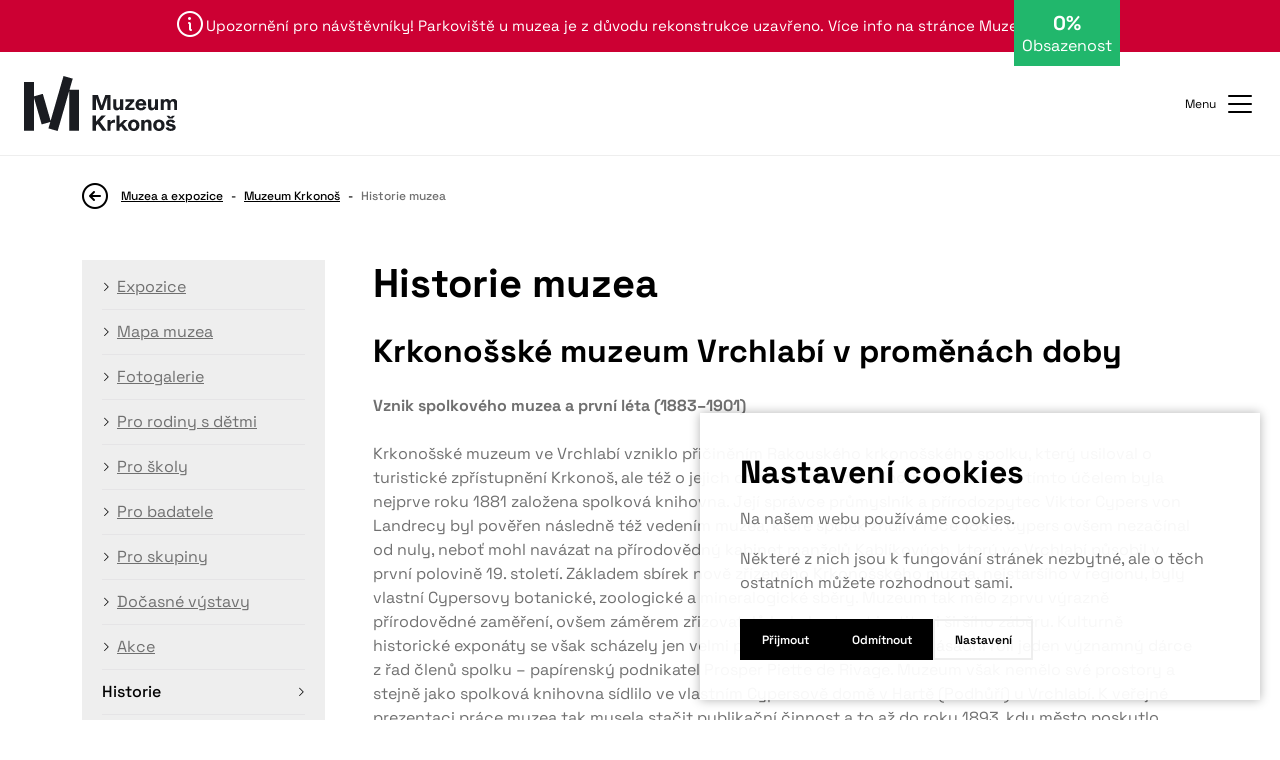

--- FILE ---
content_type: text/html; charset=UTF-8
request_url: https://www.muzeumkrkonos.cz/muzea-expozice/muzeum-krkonos/historie
body_size: 11764
content:
<!DOCTYPE html>
<html class="h-100" lang="en">
    <head>
        <meta charset="utf-8" />
        <meta name="format-detection" content="telephone=no">
        <meta name="viewport" content="width=device-width, initial-scale=1" />

        
<title>Historie muzea</title>
<link rel="canonical" href="https://www.muzeumkrkonos.cz/muzea-expozice/muzeum-krkonos/historie">
<meta name="robots" content="" />
<meta property="og:type" content="website" />
<meta property="og:title" content="Historie muzea" />
<meta name="twitter:card" content="summary_large_image">
<meta name="twitter:title" content="Historie muzea">

        <link rel="stylesheet" href="https://www.muzeumkrkonos.cz/combine/760d1ee1f23e16969f3d4571fd1ef460-1762771303" />

        <link rel="stylesheet" href="https://www.muzeumkrkonos.cz/themes/lzaplata-muzeumkrkonos/assets/css/icons.css">
        <link rel="stylesheet" href="https://www.muzeumkrkonos.cz/themes/lzaplata-muzeumkrkonos/assets/css/icons-fill.css">

        <link rel="stylesheet" href="https://www.muzeumkrkonos.cz/combine/dc1ce5d507d952228966586c5eccc215-1711018594" />
<link rel="stylesheet" href="https://cdnjs.cloudflare.com/ajax/libs/lightgallery/2.3.0/css/lightgallery.min.css" />
<link rel="stylesheet" href="https://cdnjs.cloudflare.com/ajax/libs/lightgallery/2.3.0/css/lg-zoom.min.css" />
<link rel="stylesheet" href="https://cdnjs.cloudflare.com/ajax/libs/lightgallery/2.3.0/css/lg-thumbnail.min.css" />
    </head>

    <body>
        
<div class="availability widget position-absolute bg-success p-2 text-white">
    <p class="percent text-center fw-bold fs-2 mb-0">
        0%
    </p>

    <p class="mb-0 mt-n1">
        Obsazenost
    </p>
</div>        
    <div class="container-fluid bg-danger py-2" id="quick-news">
        <div class="container-lg content text-white d-flex align-items-center justify-content-center gap-2 fs-4">
            <p class="mb-0">
                <i class="ph ph-info h2 text-white"></i>
            </p>

            Upozornění pro návštěvníky! Parkoviště u muzea je z důvodu rekonstrukce uzavřeno. Více info na stránce Muzeum Krkonoš.
        </div>
    </div>

        <header class="">
    <div class="container-fluid">
        <div class="container-fluid">
            <div class="d-flex align-items-center justify-content-between row row-cols-lg-3">
                <div class="col col-lg-2 d-flex py-4">
                    <a href="https://www.muzeumkrkonos.cz" class="d-flex align-items-center logo">
                        <img src="https://www.muzeumkrkonos.cz/themes/lzaplata-muzeumkrkonos/assets/images/logo.svg" alt="Muzeum Krkonoš">
                    </a>
                </div>

                <div class="col-lg-8 d-none d-xxl-flex justify-content-center align-self-stretch">
                        <ul class="nav nav-pills justify-content-between align-items-stretch root">
                    <li role="presentation" class="nav-item d-inline-flex align-items-center level-1 ">
                            <span class="nav-link position-relative  ">
                    Muzea a expozice
                </span>
            
                            <i class="ph ph-caret-down ms-1 submenu-toggler"></i>

                <div class="submenu">
                    <div class="container-lg">
                        <div class="d-flex align-items-center">
                            <div>
                                <p class="h2">
                                    Muzea a expozice
                                </p>

                                                                    <p class="mb-0">
                                        Správa Krkonošského národního parku provozuje síť muzeí, jejichž posláním je dokumentace minulosti i současnosti tohoto horského regionu, zachování jejich dokladů pro budoucnost a zpřístupňování nejširší veřejnosti.
                                    </p>
                                
                                                            </div>
                        </div>

                        <ul class="nav flex-column align-self-center">
                                        <li role="presentation" class="nav-item d-inline-flex align-items-center level-2 ">
                            <a href="https://www.muzeumkrkonos.cz/muzea-expozice/muzeum-krkonos"  class="nav-link position-relative  ">
                    Muzeum Krkonoš
                </a>

                            
                    </li>
                <li role="presentation" class="nav-item d-inline-flex align-items-center level-2 ">
                            <a href="https://www.krnap.cz/navstevnici/muzea/krkonosske-muzeum-ve-vrchlabi-ctyri-historicke-domky/" target="_blank" class="nav-link position-relative  ">
                    Krkonošské muzeum Vrchlabí
                </a>

                                    <i class="ph ph-arrow-up-right ms-2 external-link-icon"></i>
                            
                    </li>
                <li role="presentation" class="nav-item d-inline-flex align-items-center level-2 ">
                            <a href="https://www.krnap.cz/navstevnici/muzea/krkonosske-muzeum-jilemnice/" target="_blank" class="nav-link position-relative  ">
                    Krkonošské muzeum Jilemnice
                </a>

                                    <i class="ph ph-arrow-up-right ms-2 external-link-icon"></i>
                            
                    </li>
                <li role="presentation" class="nav-item d-inline-flex align-items-center level-2 ">
                            <a href="https://www.krnap.cz/navstevnici/muzea/pamatnik-zapadlych-vlastencu-paseky-nad-jizerou/" target="_blank" class="nav-link position-relative  ">
                    Památník zapadlých vlastenců Paseky nad Jizerou
                </a>

                                    <i class="ph ph-arrow-up-right ms-2 external-link-icon"></i>
                            
                    </li>
                <li role="presentation" class="nav-item d-inline-flex align-items-center level-2 ">
                            <a href="https://www.krnap.cz/navstevnici/muzea/expozice-sindelka-harrachov/" target="_blank" class="nav-link position-relative  ">
                    Krkonošské muzeum Šindelka Harrachov
                </a>

                                    <i class="ph ph-arrow-up-right ms-2 external-link-icon"></i>
                            
                    </li>
                <li role="presentation" class="nav-item d-inline-flex align-items-center level-2 ">
                            <a href="https://www.krnap.cz/navstevnici/muzea/muzeum-vapenka/" target="_blank" class="nav-link position-relative  ">
                    Expozice Vápenka Albeřice
                </a>

                                    <i class="ph ph-arrow-up-right ms-2 external-link-icon"></i>
                            
                    </li>
                            </ul>

                        <!-- Uncomment below while using fluid submenu and columns + comment above -->

                    </div>
                </div>
                    </li>
                <li role="presentation" class="nav-item d-inline-flex align-items-center level-1 ">
                            <span class="nav-link position-relative  ">
                    Infocentra
                </span>
            
                            <i class="ph ph-caret-down ms-1 submenu-toggler"></i>

                <div class="submenu">
                    <div class="container-lg">
                        <div class="d-flex align-items-center">
                            <div>
                                <p class="h2">
                                    Infocentra
                                </p>

                                
                                                                    <p class="mb-0">
                                        Informační centra Správy KRNAP nabízejí návštěvníkům Krkonoš nejen komplexní informace o Krkonošském národním parku, ale i o možnostech výletů za zajímavostmi, krásami a pozoruhodnostmi našich nejvyšších hor.
                                    </p>
                                                            </div>
                        </div>

                        <ul class="nav flex-column align-self-center">
                                        <li role="presentation" class="nav-item d-inline-flex align-items-center level-2 ">
                            <a href="https://www.krnap.cz/navstevnici/infocentra/informacni-centrum-spindleruv-mlyn/" target="_blank" class="nav-link position-relative  ">
                    Informační centrum Špindlerův Mlýn
                </a>

                                    <i class="ph ph-arrow-up-right ms-2 external-link-icon"></i>
                            
                    </li>
                <li role="presentation" class="nav-item d-inline-flex align-items-center level-2 ">
                            <a href="https://www.krnap.cz/navstevnici/infocentra/informacni-centrum-pec-pod-snezkou/" target="_blank" class="nav-link position-relative  ">
                    Informační centrum Pec pod Sněžkou
                </a>

                                    <i class="ph ph-arrow-up-right ms-2 external-link-icon"></i>
                            
                    </li>
                <li role="presentation" class="nav-item d-inline-flex align-items-center level-2 ">
                            <a href="https://www.krnap.cz/navstevnici/infocentra/informacni-centrum-harrachov/" target="_blank" class="nav-link position-relative  ">
                    Informační centrum Harrachov
                </a>

                                    <i class="ph ph-arrow-up-right ms-2 external-link-icon"></i>
                            
                    </li>
                            </ul>

                        <!-- Uncomment below while using fluid submenu and columns + comment above -->

                    </div>
                </div>
                    </li>
                <li role="presentation" class="nav-item d-inline-flex align-items-center level-1 ">
                            <a href="https://www.muzeumkrkonos.cz/ekocentrum"  class="nav-link position-relative  ">
                    Ekocentrum
                </a>

                            
                    </li>
                <li role="presentation" class="nav-item d-inline-flex align-items-center level-1 ">
                            <a href="https://eshop.krnap.cz/" target="_blank" class="nav-link position-relative  ">
                    E-shop
                </a>

                                    <i class="ph ph-arrow-up-right ms-2 external-link-icon"></i>
                            
                    </li>
                <li role="presentation" class="nav-item d-inline-flex align-items-center level-1 ">
                            <a href="https://www.muzeumkrkonos.cz/faq"  class="nav-link position-relative  ">
                    FAQ
                </a>

                            
                    </li>
                <li role="presentation" class="nav-item d-inline-flex align-items-center level-1 ">
                            <a href="https://www.muzeumkrkonos.cz/kontakty"  class="nav-link position-relative  ">
                    Kontakty
                </a>

                            
                    </li>
        </ul>
                </div>

                <div class="col-lg-2 d-none d-xxl-flex align-items-center justify-content-end gap-4">
                    <div class="search">
                        <a href="#" class="d-flex align-items-center" title="Vyhledávání">
                            <i class="ph ph-magnifying-glass"></i>
                        </a>
                    </div>




                                            <ul class="nav nav-pills sitepicker">
                            <li class="nav-item position-relative">
                                <span class="nav-link d-flex align-items-center">
                                    <img src="https://www.muzeumkrkonos.cz/themes/lzaplata-muzeumkrkonos/assets/images/locales/cs.svg" alt="cs" class="me-2">

                                    Česky

                                    <i class="ph ph-caret-down ms-1 sitepicker-toggler"></i>
                                </span>

                                <div class="submenu">
                                    <ul class="nav flex-column">
                                    <li class="nav-item">
                <a href="https://www.muzeumkrkonos.cz/en/museums-and-exhibitions/krkonose-museum/history-of-the-museum" class="nav-link d-flex align-items-center">
                    <img src="https://www.muzeumkrkonos.cz/themes/lzaplata-muzeumkrkonos/assets/images/locales/en.svg" alt="en" class="me-2">

                    English
                </a>
            </li>
                                <li class="nav-item">
                <a href="https://www.muzeumkrkonos.cz/de/museen-ausstellungen/museum-des-riesengebirges/geschichte-des-museums" class="nav-link d-flex align-items-center">
                    <img src="https://www.muzeumkrkonos.cz/themes/lzaplata-muzeumkrkonos/assets/images/locales/de.svg" alt="de" class="me-2">

                    Deutsch
                </a>
            </li>
                                <li class="nav-item">
                <a href="https://www.muzeumkrkonos.cz/pl/muzea-ekspozycje/muzeum-karkonoszy/historia" class="nav-link d-flex align-items-center">
                    <img src="https://www.muzeumkrkonos.cz/themes/lzaplata-muzeumkrkonos/assets/images/locales/pl.svg" alt="pl" class="me-2">

                    Polski
                </a>
            </li>
            </ul>                                </div>
                            </li>
                        </ul>
                                    </div>

                <div class="col text-end d-xxl-none">
                    <a href="#offcanvas" data-bs-toggle="offcanvas" class="d-inline-flex align-items-center offcanvas-toggler text-decoration-none">
                        Menu

                        <i class="ph ph-list ms-2 icon"></i>
                    </a>
                </div>
            </div>
        </div>
    </div>
</header>
        <main>
            <div class="container-fluid mt-4">
    <div class="container-lg">
        
<nav aria-label="breadcrumb">
    <ol class="breadcrumb align-items-center">
        <li class="breadcrumb-item home d-inline-flex">
            <a href="https://www.muzeumkrkonos.cz" class="d-inline-flex">
                <i class="ph ph-arrow-circle-left"></i>
            </a>
        </li>

                                    <li class="breadcrumb-item">
                    <a href="https://www.muzeumkrkonos.cz">
                        Muzea a expozice
                    </a>
                </li>
                                                <li class="breadcrumb-item">
                    <a href="https://www.muzeumkrkonos.cz/muzea-expozice/muzeum-krkonos">
                        Muzeum Krkonoš
                    </a>
                </li>
                                                <li class="breadcrumb-item active" aria-current="page">
                    Historie muzea
                </li>
                        </ol>
</nav>
    </div>
</div>

<div class="container-fluid py-5 border-1 border-bottom border-light" id="page">
    <div class="container-lg">
        <div class="row g-5">
                            <div class="sidebar d-none d-xl-block col-xl-3">
                        <ul class="nav root flex-column">
                        <li class="nav-item d-inline-flex align-items-center   ">
                            <a href="https://www.muzeumkrkonos.cz/muzea-expozice/muzeum-krkonos/expozice"  class="nav-link  ">
                    Expozice
                </a>

                                    </li>
                <li class="nav-item d-inline-flex align-items-center   ">
                            <a href="https://www.muzeumkrkonos.cz/muzea-expozice/muzeum-krkonos/mapa-muzea"  class="nav-link  ">
                    Mapa muzea
                </a>

                                    </li>
                <li class="nav-item d-inline-flex align-items-center   ">
                            <a href="https://www.muzeumkrkonos.cz/muzea-expozice/muzeum-krkonos/fotogalerie"  class="nav-link  ">
                    Fotogalerie
                </a>

                                    </li>
                <li class="nav-item d-inline-flex align-items-center   ">
                            <a href="https://www.muzeumkrkonos.cz/muzea-expozice/muzeum-krkonos/pro-rodiny-s-detmi"  class="nav-link  ">
                    Pro rodiny s dětmi
                </a>

                                    </li>
                <li class="nav-item d-inline-flex align-items-center   ">
                            <a href="https://www.muzeumkrkonos.cz/muzea-expozice/muzeum-krkonos/pro-skoly"  class="nav-link  ">
                    Pro školy
                </a>

                                    </li>
                <li class="nav-item d-inline-flex align-items-center   ">
                            <a href="https://www.muzeumkrkonos.cz/muzea-expozice/muzeum-krkonos/pro-badatele"  class="nav-link  ">
                    Pro badatele
                </a>

                                    </li>
                <li class="nav-item d-inline-flex align-items-center   ">
                            <a href="https://www.muzeumkrkonos.cz/muzea-expozice/muzeum-krkonos/pro-skupiny"  class="nav-link  ">
                    Pro skupiny
                </a>

                                    </li>
                <li class="nav-item d-inline-flex align-items-center   ">
                            <a href="https://www.muzeumkrkonos.cz/muzea-expozice/muzeum-krkonos/docasne-vystavy"  class="nav-link  ">
                    Dočasné výstavy
                </a>

                                    </li>
                <li class="nav-item d-inline-flex align-items-center   ">
                            <a href="https://www.muzeumkrkonos.cz/muzea-expozice/muzeum-krkonos/akce"  class="nav-link  ">
                    Akce
                </a>

                                    </li>
                <li class="nav-item d-inline-flex align-items-center active  ">
                            <a href="https://www.muzeumkrkonos.cz/muzea-expozice/muzeum-krkonos/historie"  class="nav-link active ">
                    Historie
                </a>

                                    </li>
                <li class="nav-item d-inline-flex align-items-center   ">
                            <a href="https://www.muzeumkrkonos.cz/muzea-expozice/muzeum-krkonos/muzejni-kavarna"  class="nav-link  ">
                    Muzejní kavárna
                </a>

                                    </li>
                <li class="nav-item d-inline-flex align-items-center   ">
                            <a href="https://www.muzeumkrkonos.cz/muzea-expozice/muzeum-krkonos/navstevni-rad-expozice"  class="nav-link  ">
                    Návštěvní řád expozice
                </a>

                                    </li>
                <li class="nav-item d-inline-flex align-items-center   ">
                            <a href="https://www.muzeumkrkonos.cz/muzea-expozice/muzeum-krkonos/kontakty"  class="nav-link  ">
                    Kontakty
                </a>

                                    </li>
        </ul>
                </div>
            
            <div class="col col-xl-9">
                <h1 class="mb-4">
                    Historie muzea
                </h1>

                <div class="contents d-flex flex-column gap-5">
                                            <div class="content content-text text">
                                                            <h2 class="mb-4">
                                    Krkonošské muzeum Vrchlabí v proměnách doby
                                </h2>
                            
                                                            <p><strong>Vznik spolkového muzea a první léta (1883–1901)</strong></p><p>Krkonošské muzeum ve Vrchlabí vzniklo přičiněním Rakouského krkonošského spolku, který usiloval o turistické zpřístupnění Krkonoš, ale též o jejich ochranu a hlubší odborné poznání. Za tímto účelem byla nejprve roku 1881 založena spolková knihovna. Její správce průmyslník a přírodozpytec Viktor Cypers von Landrecy byl pověřen následně též vedením muzea, které spolek zřídil v roce 1883. Cypers ovšem nezačínal od nuly, neboť mohl navázat na přírodovědný kabinet manželů Kablíkových, který ve Vrchlabí působil v první polovině 19. století. Základem sbírek nově zřízeného Krkonošského muzea, nejstaršího v regionu, byly vlastní Cypersovy botanické, zoologické a mineralogické sběry. Muzeum tak mělo zprvu výrazně přírodovědné zaměření, ovšem záměrem zřizovatelů bylo budovat instituci širšího záběru. Kulturně historické exponáty se však scházely jen velmi pomalu a opět zde sehrál zásadní roli jeden významný dárce z řad členů spolku – papírenský podnikatel Prosper Piette de Rivage. Muzeum však nemělo své prostory a stejně jako spolková knihovna sídlilo ve vlastním Cypersově domě v Hartě (Podhůří) u Vrchlabí. K veřejné prezentaci práce muzea tak musela stačit publikační činnost a to až do roku 1893, kdy město poskytlo spolku expoziční prostory v obecné škole – avšak pouze do roku 1898. Poté musely být sbírky znovu zabaleny a putovaly z místa na místo.</p><p><strong>Městské muzeum a společné expozice (1892–1917)</strong></p><p>Řídící učitel Emil Weiss uspořádal roku 1892 výstavu k dějinám města Vrchlabí. Z nashromážděných exponátů pak založil samostatné městské muzeum, které společně s muzeem Krkonošského spolku vystavovalo v letech 1893 - 1898 v budově školy. Špatný zdravotní stav přiměl roku 1901 Viktora Cyperse rezignovat na správcovství Krkonošského muzea. Bylo přirozené, aby obě instituce spojily síly a novým kustodem spolkového muzea se stal kustod muzea městského Emil Weiss. Propojení se však uskutečnilo jen zčásti, tedy v osobě správce, zatímco obě instituce zůstaly nadále formálně samostatné. Obě muzea po třech letech provizorií získala v roce 1901 od města nové prostory v budově bývalého špitálu za kostelem. Zde vznikla společná expozice ze dvou celků – přírodovědného a historického. Roku 1908 vystřídal Weisse ve vedení muzeí taktéž řídící učitel Gustav Brath, který byl zároveň redaktorem spolkové ročenky. Avšak ani jemu se nepodařilo povzbudit sbírkotvornou činnost členů spolku a vyvést muzeum z jisté stagnace. Nápady byly, avšak chyběla síla, která by je dovedla realizovat. Nepomohlo ani uvolnění spolkových peněz pro případný nákup exponátů. Rozvoji muzeí posléze nepřála ani válečná léta.</p><p><strong>Zlatá léta spolkového muzea (1917–1945)</strong></p><p>Stagnující muzeum potřebovalo výrazný impuls k oživení činnosti. Stala se jím personální obměna z roku 1917. Novými silami jsou profesoři vrchlabského gymnázia. Správcem knihovny se stává dr. Karl Wilhelm Fischer a správcem muzea dr. Karl Schneider. Schneider byl sice svým původním zaměřením geolog, ale těžiště jeho odborné práce je ve společenských vědách. Svým elánem, soustavností a pracovitostí dostal muzeum z periferie spolkové činnosti a učinil z něj výkladní skříň Krkonošského spolku. To však nebyl jeho hlavní cíl. Tím bylo vybudovat z Krkonošského muzea ve Vrchlabí odbornou i metodickou základnu vlastivědné práce celého severovýchodočeského němectva. Intenzivní, promyšlená a cílená sbírkotvorná práce byla doprovázena bohatou publikační a redakční činností na slušné odborné úrovni, vysoce překračující tehdejší běžnou vlastivědnou produkci. Roku 1920 konečně došlo k formálnímu sloučení obou muzeí, avšak ani 10 místností v někdejším špitále zakrátko nestačilo rozrůstající se expozici a zázemí muzea. Snaha o vybudování nové vlastní budovy však nakonec vyšla naprázdno a prostorové problémy byly vyřešeny až roku 1941 zabráním části budovy augustiniánského kláštera. Pokračující válka ale zbrzdila práce v nových prostorách a místo dokončení zamýšlených expozic byly sbírkové předměty ukládány do beden pro případnou evakuaci.</p><p><strong>Zestátněné a počeštěné muzeum (1945–1966)</strong></p><p>Konec druhé světové války přinesl zásadní změnu. Německý Krkonošský spolek zanikl a stát pověřil správou jeho majetku, tedy i muzea, Klub československých turistů. Přebírání muzea měl na starosti jilemnický konzervátor památkové péče a ochrany přírody Jindřich Ambrož, který navrhl na post nového správce vlastivědného publicistu Emila Flégla. Roku 1946 muzeum převzal okresní národní výbor a to se stalo ze spolkového okresním. Jako pobočku přibralo roku 1954 městské muzeum v Hostinném. Již od roku 1952 plnilo muzeum zároveň funkci okresního archivu. Od počátku se potýkalo s řadou úkolů, na které nebylo ani personálně ani materiálně vybaveno. Mnoho práce představovalo zajištění a roztřídění konfiskovaného majetku po Němcích. Sbírky se tím sice výrazně rozrostly, avšak řádná evidence byla nad možnosti muzea. Výstavní činnost se zpočátku odehrávala mimo budovu muzea. Stálá expozice byla postupně zpřístupňována a dokončena roku 1958 otevřením obrazárny Krkonoš. Ve svém badatelském úsilí se Flégl zaměřil zejména na dějiny dělnického hnutí, proto trochu překvapivě získaly své místo v expozici až roku 1960. I přes bídné personální obsazení nebyly ani v tomto období opominuty přírodní vědy. V muzeu pracoval kvalitní preparátor. Sám Flégl založil a vedl aktivní ornitologický kroužek. Publikační činnost se v tomto období omezila na zprvu obstojnou vlastivědnou publicistiku, která se vlivem tlaku doby transformovala spíše v ideovou agitaci. V roce 1960 zanikl okres Vrchlabí a novým zřizovatelem muzea se stal městský národní výbor. To jen prohloubilo finanční těžkosti a situace muzea se stala dlouhodobě neúnosnou. Havarijní byl zejména stav budovy kláštera.</p><p><strong>Nový rozkvět pod Správou KRNAP (1966–1994)</strong></p><p>Záchrana pro kolabující Krkonošské muzeum přišla roku 1966, kdy přešlo pod správu Krkonošského národního parku. Změna však nenastala okamžitě ve všech směrech. Havarijní stav budovy vedl k uzavření muzea pro veřejnost již v roce 1967. V tom samém roce však začala systematická péče o sbírkové fondy. Dosavadní ředitel Flégl se od roku 1968 více věnoval nechvalné politické práci a novou profilovou osobností se stal Ing. Josef Fanta, který z pozice náměstka ředitele Správy KRNAP a na čas i vedoucího muzea, začal z tohoto budovat přírodovědné dokumentační a vědecké pracoviště národního parku. Nastoupený trend se nezměnil ani po vypuzení Ing. Fanty. Určujícím hybatelem se stal nový ředitel KRNAP Ing. Jiří Svoboda, který se rozhodl začlenit Krkonošské muzeum do svých velkoryse koncipovaných plánů rozvoje činnosti národního parku. V roce 1976 byla vypracována generální koncepce muzea a zakoupeny tři historické domky na náměstí Míru. Ačkoli byly původně určeny k demolici, prošly rekonstrukcí a v roce 1981 byly otevřeny veřejnosti jako další expoziční prostory. Rekonstrukce hlavní budovy se na sklonku 70. let také chýlila ke konci. Muzejníci získali vůbec poprvé pracoviště i depozitáře vybavené náležitým způsobem. Zároveň začaly práce na zcela výjimečné audiovizuální ekologické expozici Kámen a život podle návrhu prof. Jana Jeníka a muzejního botanika RNDr. Jana Štursy. Expozice byla otevřena v r. 1984. Mezi tím bylo do svazku Krkonošského muzea při Správě KRNAP přibráno roku 1979 muzeum v Jilemnici a roku 1980 Památník zapadlých vlastenců v Pasekách nad Jizerou. Muzejníci také připravili stálé expozice v Obřím dole (1982) a Rokytnici nad Jizerou (1985). S otevřením muzea veřejnosti r. 1984 došlo k organizační změně a muzeum opět získalo svého vlastního ředitele - Ing. Petra Štěpánka.</p><p>Období 70. a 80. let bylo sice na jedné straně poznamenáno dusivou atmosférou normalizace, zároveň však představuje pro Krkonošské muzeum dobu největšího vzmachu personálního i materiálního, z kterého žije v jistém smyslu dosud.</p><p><strong>K současnosti (1994 – současnost)</strong></p><p>Po roce 1989 ustal ideový dozor a muzejníci dostali větší svobodu ve své práci. Ta však pokračovala v podobném duchu, jako dosud. Přelomovým se stal rok 1994, kdy Správa KRNAP převzala krkonošské lesy i s částí zaměstnanců tří dotčených lesních závodů. Podnik následně prošel řadou restrukturalizací, což se dotklo i muzea. Zejména skončila éra muzea coby střediska vědecké činnosti na poli přírodních věd. Část přírodovědců přešla na jiná pracoviště, jiní odešli z podniku úplně. Z někdejšího samostatného přírodovědného oddělení zůstal dnes v muzeu na celou problematiku jediný pracovník. Přesto ještě na přelomu tisíciletí probíhal v muzeu přírodovědný výzkum - ať již to bylo pokračování ornitologie a výzkumu mravenců dr. Milese, či geobotaniky a studia lavin dr. Kociánové. Zcela nově se objevil projekt dr. Materny, věnovaný klíšťatům a chvostoskokům. Oddělení společenských věd bylo změnami postiženo méně. Dlouholetý muzejní historik a posléze ředitel M. Bartoš dokončil r. 1995 dlouho očekávanou historickou expozici Člověk a hory. Pod vedením jeho nástupkyně, etnografky PhDr. J. Sojkové, vzrostla výstavní činnost do dosud nevídaných rozměrů a začala éra evropských projektů, které se plně rozvinuly za ředitelky Mgr. O. Hájkové. Z těchto projektů byla mimo jiné financována dostavba čtvrtého domku na náměstí Míru a nové expozice otevřené tamtéž roku 2010. Projekty značně ovlivňují směřování činnosti muzea i v následující éře pod vedením Blanky Zázvorkové. Zásadní je v tomto ohledu pro dlouhodobé zkvalitnění péče o sbírkové předměty vybudování nového moderního depozitáře s konzervátorskými dílnami v Hořejším Vrchlabí roku 2021. Proti předchozímu období také výrazně vzrostla publikační aktivita pracovníků muzea. Ti spolupracují na řadě projektů nejen s kolegy ze Správy KRNAP, ale též z univerzit a Akademie věd ČR.</p><p>Muzeum ovšem není nikdy hotovou záležitostí a stále stojí před dalšími výzvami, které přináší doba.</p>
                                                    </div>
                    
                    

                                    </div>
            </div>
        </div>
    </div>
</div>        </main>

        <footer>
    <div class="top container-fluid pt-5 pb-sm-5">
        <div class="container-lg">
            <div class="row row-cols-1 row-cols-sm-2 row-cols-md-3 row-cols-xl-4">
                <div class="col">
                    <p class="mb-0 d-flex justify-content-between align-items-center">
                        <a href="https://www.muzeumkrkonos.cz" class="mi mi-logo" title="Úvod"></a>

                        <a href="#footer-1" data-bs-toggle="collapse" class="toggler text-decoration-none d-sm-none">
                            <i class="ph ph-caret-up fs-2"></i>
                        </a>
                    </p>

                    <div class="collapse show" id="footer-1">
                        <div class="contact pt-5 d-flex flex-column justify-content-between gap-3">
                                                            <p class="mb-0 d-flex flex-column">
                                                                            <a href="tel:737225428" target="_blank" class="phone">
                                            737225428
                                        </a>
                                    
                                                                            <a href="mailto:muzeum@krkonos.cz" target="_blank" class="email">
                                            muzeum@krkonos.cz
                                        </a>
                                                                    </p>
                            
                                                            <p class="mb-0 d-flex flex-column">
                                                                            <span>
                                        Husova 213
                                    </span>
                                    
                                                                            <span>
                                        543 01 Vrchlabí
                                    </span>
                                    
                                                                            <a href="https://en.mapy.cz/s/fugacevoju" target="_blank">
                                            Ukázat na mapě
                                        </a>
                                                                    </p>
                                                    </div>
                    </div>
                </div>

                <div class="col">
                    <div class="d-flex justify-content-between align-items-center mt-4 pt-4 border-top border-1 border-white border-opacity-25 mt-sm-0 pt-sm-0">
                        <h3 class="heading mb-0">
                            Muzea a expozice
                        </h3>

                        <a href="#footer-2" data-bs-toggle="collapse" class="toggler collapsed text-decoration-none d-sm-none">
                            <i class="ph ph-caret-up"></i>
                        </a>
                    </div>

                    <div class="collapse" id="footer-2">
                        <div class="pt-4">
                            

                                <ul class="nav flex-column gap-2">
                    <li class="nav-item ">
                            <a href="https://www.muzeumkrkonos.cz/muzea-expozice/muzeum-krkonos"  class="nav-link  ">
                    Muzeum Krkonoš
                </a>
                    </li>
                <li class="nav-item ">
                            <a href="https://www.krnap.cz/navstevnici/muzea/krkonosske-muzeum-ve-vrchlabi-ctyri-historicke-domky/" target="_blank" class="nav-link  ">
                    Krkonošské muzeum Vrchlabí
                </a>
                    </li>
                <li class="nav-item ">
                            <a href="https://www.krnap.cz/navstevnici/muzea/krkonosske-muzeum-jilemnice/" target="_blank" class="nav-link  ">
                    Krkonošské muzeum Jilemnice
                </a>
                    </li>
                <li class="nav-item ">
                            <a href="https://www.krnap.cz/navstevnici/muzea/pamatnik-zapadlych-vlastencu-paseky-nad-jizerou/" target="_blank" class="nav-link  ">
                    Památník zapadlých vlastenců Paseky nad Jizerou
                </a>
                    </li>
                <li class="nav-item ">
                            <a href="https://www.krnap.cz/navstevnici/muzea/expozice-sindelka-harrachov/" target="_blank" class="nav-link  ">
                    Krkonošské muzeum Šindelka Harrachov
                </a>
                    </li>
                <li class="nav-item ">
                            <a href="https://www.krnap.cz/navstevnici/muzea/muzeum-vapenka/" target="_blank" class="nav-link  ">
                    Expozice Vápenka Albeřice
                </a>
                    </li>
        </ul>
                        </div>
                    </div>
                </div>

                <div class="col">
                    <div class="d-flex justify-content-between align-items-center mt-4 pt-4 border-top border-1 border-light border-opacity-25 mt-md-0 pt-md-0">
                        <h3 class="heading mb-0">
                            Infocentra
                        </h3>

                        <a href="#footer-3" data-bs-toggle="collapse" class="toggler collapsed text-decoration-none d-sm-none">
                            <i class="ph ph-caret-up"></i>
                        </a>
                    </div>

                    <div class="collapse" id="footer-3">
                        <div class="pt-4">
                            

                                <ul class="nav flex-column gap-2">
                    <li class="nav-item ">
                            <a href="https://www.krnap.cz/navstevnici/infocentra/informacni-centrum-spindleruv-mlyn/" target="_blank" class="nav-link  ">
                    Informační centrum Špindlerův Mlýn
                </a>
                    </li>
                <li class="nav-item ">
                            <a href="https://www.krnap.cz/navstevnici/infocentra/informacni-centrum-pec-pod-snezkou/" target="_blank" class="nav-link  ">
                    Informační centrum Pec pod Sněžkou
                </a>
                    </li>
                <li class="nav-item ">
                            <a href="https://www.krnap.cz/navstevnici/infocentra/informacni-centrum-harrachov/" target="_blank" class="nav-link  ">
                    Informační centrum Harrachov
                </a>
                    </li>
        </ul>
                        </div>
                    </div>
                </div>

                <div class="col">
                    <div class="d-flex justify-content-between align-items-center mt-4 pt-4 border-top border-1 border-light border-opacity-25 mt-xl-0 pt-xl-0">
                        <h3 class="heading mb-0">
                            Odkazy
                        </h3>

                        <a href="#footer-4" data-bs-toggle="collapse" class="toggler collapsed text-decoration-none d-sm-none">
                            <i class="ph ph-caret-up"></i>
                        </a>
                    </div>

                    <div class="collapse" id="footer-4">
                        <div class="pt-4">
                            

                                <ul class="nav flex-column gap-2">
                    <li class="nav-item ">
                            <a href="http://sbirky.krnap.cz/" target="_blank" class="nav-link  ">
                    Muzejní sbírky
                </a>
                    </li>
                <li class="nav-item ">
                            <a href="https://tritius.krnap.cz/" target="_blank" class="nav-link  ">
                    Knihovna
                </a>
                    </li>
                <li class="nav-item ">
                            <a href="https://www.krnap.cz/" target="_blank" class="nav-link  ">
                    Správa KRNAP
                </a>
                    </li>
                <li class="nav-item ">
                            <a href="https://www.muzeumkrkonos.cz/nastaveni-cookies"  class="nav-link  ">
                    Nastavení cookies
                </a>
                    </li>
                <li class="nav-item ">
                            <a href="/"  class="nav-link  ">
                    GDPR
                </a>
                    </li>
                <li class="nav-item ">
                            <a href="https://www.muzeumkrkonos.cz/prohlaseni-o-pristupnosti"  class="nav-link  ">
                    Prohlášení o přístupnosti
                </a>
                    </li>
        </ul>
                        </div>
                    </div>
                </div>
            </div>
        </div>
    </div>

    <div class="bottom container-fluid pt-4 pt-sm-0">
        <div class="container-lg">
            <div class="border-top border-1 border-light py-4">
                <div class="row row-cols-2 d-flex align-items-center row-cols-md-3">
                    <div class="col order-1 mt-4 col-md mt-md-0 d-flex">
                        <div class="socials d-inline-flex align-items-center gap-2 justify-content-end">
                                                            <a href="https://www.facebook.com/spravakrnap" target="_blank" class="d-inline-flex text-decoration-none" title="Facebook">
                                    <i class="ph ph-facebook-logo"></i>
                                </a>
                            
                                                            <a href="https://www.instagram.com/krnap.cz/" target="_blank" class="d-inline-flex text-decoration-none" title="Instagram">
                                    <i class="ph ph-instagram-logo"></i>
                                </a>
                            
                                                            <a href="https://www.youtube.com/@spravakrnap" target="_blank" class="d-inline-flex text-decoration-none" title="YouTube">
                                    <i class="ph ph-youtube-logo"></i>
                                </a>
                                                    </div>
                    </div>

                    <div class="col-12 order-0 d-flex justify-content-center col-md order-md-1">
                        &copy; 2026, Správa KRNAP
                    </div>

                    <div class="col order-1 mt-4 col-md mt-md-0">
                        <p class="mb-0 d-flex justify-content-end">
                            <a href="https://www.hucr.cz" target="_blank" class="mi-signature" title="Humlnet Creative"></a>
                        </p>
                    </div>
                </div>
            </div>
        </div>
    </div>
</footer>        <div class="offcanvas offcanvas-end" id="offcanvas">
    <div class="h-100 d-flex flex-column">
        <div class="container-fluid py-3">
            <div class="container-lg">
                <div class="row row-cols-2 align-items-center">
                    <div class="col d-flex">
                        <a href="https://www.muzeumkrkonos.cz" class="mi mi-logo bg-white">
                            <!-- Uncomment and remove classes while using normal image as logo -->

                        </a>
                    </div>

                    <div class="col d-flex justify-content-end">
                        <a href="#offcanvas" data-bs-dismiss="offcanvas" class="d-inline-flex align-items-center offcanvas-toggler offcanvas-close text-decoration-none">
                            Zavřít

                            <i class="ph ph-x ms-2 icon"></i>
                        </a>
                    </div>
                </div>
            </div>
        </div>

        <div class="container-fluid h-100 overflow-y-scroll my-3">
            <div class="container-lg">
                    <ul class="nav flex-column w-100 root gap-4">
                    <li class="nav-item level-1 w-100 ">
            <div class="d-flex align-items-center justify-content-between">
                <a href="#level-1-muzea-a-expozice" data-bs-toggle="collapse"  class="nav-link position-relative d-inline-flex align-items-center  active">
                    
                    Muzea a expozice
                </a>

                                    <a href="#level-1-muzea-a-expozice" data-bs-toggle="collapse" class="text-decoration-none">
                        <i class="ph ph-caret-down ms-3 submenu-toggler"></i>
                    </a>
                            </div>

                            <div class="collapse ps-3" id="level-1-muzea-a-expozice">
                    <ul class="nav flex-column w-100 gap-4 pt-4">
                                    <li class="nav-item level-2 w-100 ">
            <div class="d-flex align-items-center justify-content-between">
                <a href="https://www.muzeumkrkonos.cz/muzea-expozice/muzeum-krkonos"   class="nav-link position-relative d-inline-flex align-items-center  active">
                                            <i class="ph ph-caret-right me-2 icon"></i>
                    
                    Muzeum Krkonoš
                </a>

                                    <a href="#level-2-muzeum-krkonos" data-bs-toggle="collapse" class="text-decoration-none">
                        <i class="ph ph-caret-down ms-3 submenu-toggler"></i>
                    </a>
                            </div>

                            <div class="collapse ps-3" id="level-2-muzeum-krkonos">
                    <ul class="nav flex-column w-100 gap-4 pt-4">
                                    <li class="nav-item level-3 w-100 ">
            <div class="d-flex align-items-center justify-content-between">
                <a href="https://portal.colosseum.eu/tours?mrsid=313"  target="_blank" class="nav-link position-relative d-inline-flex align-items-center  ">
                                            <i class="ph ph-caret-right me-2 icon"></i>
                    
                    Vstupenky
                </a>

                            </div>

                    </li>
                <li class="nav-item level-3 w-100 ">
            <div class="d-flex align-items-center justify-content-between">
                <a href="https://www.muzeumkrkonos.cz/muzea-expozice/muzeum-krkonos/expozice"   class="nav-link position-relative d-inline-flex align-items-center  ">
                                            <i class="ph ph-caret-right me-2 icon"></i>
                    
                    Expozice
                </a>

                            </div>

                    </li>
                <li class="nav-item level-3 w-100 ">
            <div class="d-flex align-items-center justify-content-between">
                <a href="https://www.muzeumkrkonos.cz/muzea-expozice/muzeum-krkonos/mapa-muzea"   class="nav-link position-relative d-inline-flex align-items-center  ">
                                            <i class="ph ph-caret-right me-2 icon"></i>
                    
                    Mapa muzea
                </a>

                            </div>

                    </li>
                <li class="nav-item level-3 w-100 ">
            <div class="d-flex align-items-center justify-content-between">
                <a href="https://www.muzeumkrkonos.cz/muzea-expozice/muzeum-krkonos/fotogalerie"   class="nav-link position-relative d-inline-flex align-items-center  ">
                                            <i class="ph ph-caret-right me-2 icon"></i>
                    
                    Fotogalerie
                </a>

                            </div>

                    </li>
                <li class="nav-item level-3 w-100 ">
            <div class="d-flex align-items-center justify-content-between">
                <a href="https://www.muzeumkrkonos.cz/muzea-expozice/muzeum-krkonos/pro-rodiny-s-detmi"   class="nav-link position-relative d-inline-flex align-items-center  ">
                                            <i class="ph ph-caret-right me-2 icon"></i>
                    
                    Pro rodiny s dětmi
                </a>

                            </div>

                    </li>
                <li class="nav-item level-3 w-100 ">
            <div class="d-flex align-items-center justify-content-between">
                <a href="https://www.muzeumkrkonos.cz/muzea-expozice/muzeum-krkonos/pro-skoly"   class="nav-link position-relative d-inline-flex align-items-center  ">
                                            <i class="ph ph-caret-right me-2 icon"></i>
                    
                    Pro školy
                </a>

                            </div>

                    </li>
                <li class="nav-item level-3 w-100 ">
            <div class="d-flex align-items-center justify-content-between">
                <a href="https://www.muzeumkrkonos.cz/muzea-expozice/muzeum-krkonos/pro-badatele"   class="nav-link position-relative d-inline-flex align-items-center  ">
                                            <i class="ph ph-caret-right me-2 icon"></i>
                    
                    Pro badatele
                </a>

                            </div>

                    </li>
                <li class="nav-item level-3 w-100 ">
            <div class="d-flex align-items-center justify-content-between">
                <a href="https://www.muzeumkrkonos.cz/muzea-expozice/muzeum-krkonos/pro-skupiny"   class="nav-link position-relative d-inline-flex align-items-center  ">
                                            <i class="ph ph-caret-right me-2 icon"></i>
                    
                    Pro skupiny
                </a>

                            </div>

                    </li>
                <li class="nav-item level-3 w-100 ">
            <div class="d-flex align-items-center justify-content-between">
                <a href="https://www.muzeumkrkonos.cz/muzea-expozice/muzeum-krkonos/docasne-vystavy"   class="nav-link position-relative d-inline-flex align-items-center  ">
                                            <i class="ph ph-caret-right me-2 icon"></i>
                    
                    Dočasné výstavy
                </a>

                            </div>

                    </li>
                <li class="nav-item level-3 w-100 ">
            <div class="d-flex align-items-center justify-content-between">
                <a href="https://www.muzeumkrkonos.cz/muzea-expozice/muzeum-krkonos/akce"   class="nav-link position-relative d-inline-flex align-items-center  ">
                                            <i class="ph ph-caret-right me-2 icon"></i>
                    
                    Akce
                </a>

                            </div>

                    </li>
                <li class="nav-item level-3 w-100 ">
            <div class="d-flex align-items-center justify-content-between">
                <a href="https://www.muzeumkrkonos.cz/muzea-expozice/muzeum-krkonos/historie"   class="nav-link position-relative d-inline-flex align-items-center active ">
                                            <i class="ph ph-caret-right me-2 icon"></i>
                    
                    Historie
                </a>

                            </div>

                    </li>
                <li class="nav-item level-3 w-100 ">
            <div class="d-flex align-items-center justify-content-between">
                <a href="https://www.muzeumkrkonos.cz/muzea-expozice/muzeum-krkonos/muzejni-kavarna"   class="nav-link position-relative d-inline-flex align-items-center  ">
                                            <i class="ph ph-caret-right me-2 icon"></i>
                    
                    Muzejní kavárna
                </a>

                            </div>

                    </li>
                <li class="nav-item level-3 w-100 ">
            <div class="d-flex align-items-center justify-content-between">
                <a href="https://www.muzeumkrkonos.cz/muzea-expozice/muzeum-krkonos/kontakty"   class="nav-link position-relative d-inline-flex align-items-center  ">
                                            <i class="ph ph-caret-right me-2 icon"></i>
                    
                    Kontakty
                </a>

                            </div>

                    </li>
                        </ul>
                </div>
                    </li>
                <li class="nav-item level-2 w-100 ">
            <div class="d-flex align-items-center justify-content-between">
                <a href="https://www.krnap.cz/navstevnici/muzea/krkonosske-muzeum-ve-vrchlabi-ctyri-historicke-domky/"  target="_blank" class="nav-link position-relative d-inline-flex align-items-center  ">
                                            <i class="ph ph-caret-right me-2 icon"></i>
                    
                    Krkonošské muzeum Vrchlabí
                </a>

                            </div>

                    </li>
                <li class="nav-item level-2 w-100 ">
            <div class="d-flex align-items-center justify-content-between">
                <a href="https://www.krnap.cz/navstevnici/muzea/krkonosske-muzeum-jilemnice/"  target="_blank" class="nav-link position-relative d-inline-flex align-items-center  ">
                                            <i class="ph ph-caret-right me-2 icon"></i>
                    
                    Krkonošské muzeum Jilemnice
                </a>

                            </div>

                    </li>
                <li class="nav-item level-2 w-100 ">
            <div class="d-flex align-items-center justify-content-between">
                <a href="https://www.krnap.cz/navstevnici/muzea/pamatnik-zapadlych-vlastencu-paseky-nad-jizerou/"  target="_blank" class="nav-link position-relative d-inline-flex align-items-center  ">
                                            <i class="ph ph-caret-right me-2 icon"></i>
                    
                    Památník zapadlých vlastenců Paseky nad Jizerou
                </a>

                            </div>

                    </li>
                <li class="nav-item level-2 w-100 ">
            <div class="d-flex align-items-center justify-content-between">
                <a href="https://www.krnap.cz/navstevnici/muzea/expozice-sindelka-harrachov/"  target="_blank" class="nav-link position-relative d-inline-flex align-items-center  ">
                                            <i class="ph ph-caret-right me-2 icon"></i>
                    
                    Krkonošské muzeum Šindelka Harrachov
                </a>

                            </div>

                    </li>
                <li class="nav-item level-2 w-100 ">
            <div class="d-flex align-items-center justify-content-between">
                <a href="https://www.krnap.cz/navstevnici/muzea/muzeum-vapenka/"  target="_blank" class="nav-link position-relative d-inline-flex align-items-center  ">
                                            <i class="ph ph-caret-right me-2 icon"></i>
                    
                    Expozice Vápenka Albeřice
                </a>

                            </div>

                    </li>
                        </ul>
                </div>
                    </li>
                <li class="nav-item level-1 w-100 ">
            <div class="d-flex align-items-center justify-content-between">
                <a href="#level-1-infocentra" data-bs-toggle="collapse"  class="nav-link position-relative d-inline-flex align-items-center  ">
                    
                    Infocentra
                </a>

                                    <a href="#level-1-infocentra" data-bs-toggle="collapse" class="text-decoration-none">
                        <i class="ph ph-caret-down ms-3 submenu-toggler"></i>
                    </a>
                            </div>

                            <div class="collapse ps-3" id="level-1-infocentra">
                    <ul class="nav flex-column w-100 gap-4 pt-4">
                                    <li class="nav-item level-2 w-100 ">
            <div class="d-flex align-items-center justify-content-between">
                <a href="https://www.krnap.cz/navstevnici/infocentra/informacni-centrum-spindleruv-mlyn/"  target="_blank" class="nav-link position-relative d-inline-flex align-items-center  ">
                                            <i class="ph ph-caret-right me-2 icon"></i>
                    
                    Informační centrum Špindlerův Mlýn
                </a>

                            </div>

                    </li>
                <li class="nav-item level-2 w-100 ">
            <div class="d-flex align-items-center justify-content-between">
                <a href="https://www.krnap.cz/navstevnici/infocentra/informacni-centrum-pec-pod-snezkou/"  target="_blank" class="nav-link position-relative d-inline-flex align-items-center  ">
                                            <i class="ph ph-caret-right me-2 icon"></i>
                    
                    Informační centrum Pec pod Sněžkou
                </a>

                            </div>

                    </li>
                <li class="nav-item level-2 w-100 ">
            <div class="d-flex align-items-center justify-content-between">
                <a href="https://www.krnap.cz/navstevnici/infocentra/informacni-centrum-harrachov/"  target="_blank" class="nav-link position-relative d-inline-flex align-items-center  ">
                                            <i class="ph ph-caret-right me-2 icon"></i>
                    
                    Informační centrum Harrachov
                </a>

                            </div>

                    </li>
                        </ul>
                </div>
                    </li>
                <li class="nav-item level-1 w-100 ">
            <div class="d-flex align-items-center justify-content-between">
                <a href="#level-1-ekocentrum" data-bs-toggle="collapse"  class="nav-link position-relative d-inline-flex align-items-center  ">
                    
                    Ekocentrum
                </a>

                                    <a href="#level-1-ekocentrum" data-bs-toggle="collapse" class="text-decoration-none">
                        <i class="ph ph-caret-down ms-3 submenu-toggler"></i>
                    </a>
                            </div>

                            <div class="collapse ps-3" id="level-1-ekocentrum">
                    <ul class="nav flex-column w-100 gap-4 pt-4">
                                    <li class="nav-item level-2 w-100 ">
            <div class="d-flex align-items-center justify-content-between">
                <a href="https://www.muzeumkrkonos.cz/ekocentrum/programy-pro-verejnost"   class="nav-link position-relative d-inline-flex align-items-center  ">
                                            <i class="ph ph-caret-right me-2 icon"></i>
                    
                    Programy pro veřejnost
                </a>

                            </div>

                    </li>
                <li class="nav-item level-2 w-100 ">
            <div class="d-flex align-items-center justify-content-between">
                <a href="https://www.muzeumkrkonos.cz/ekocentrum/programy-pro-skoly"   class="nav-link position-relative d-inline-flex align-items-center  ">
                                            <i class="ph ph-caret-right me-2 icon"></i>
                    
                    Programy pro školy
                </a>

                            </div>

                    </li>
                <li class="nav-item level-2 w-100 ">
            <div class="d-flex align-items-center justify-content-between">
                <a href="https://www.muzeumkrkonos.cz/ekocentrum/kontakt"   class="nav-link position-relative d-inline-flex align-items-center  ">
                                            <i class="ph ph-caret-right me-2 icon"></i>
                    
                    Kontakt
                </a>

                            </div>

                    </li>
                        </ul>
                </div>
                    </li>
                <li class="nav-item level-1 w-100 ">
            <div class="d-flex align-items-center justify-content-between">
                <a href="https://eshop.krnap.cz/"  target="_blank" class="nav-link position-relative d-inline-flex align-items-center  ">
                    
                    E-shop
                </a>

                            </div>

                    </li>
                <li class="nav-item level-1 w-100 ">
            <div class="d-flex align-items-center justify-content-between">
                <a href="https://www.muzeumkrkonos.cz/faq"   class="nav-link position-relative d-inline-flex align-items-center  ">
                    
                    FAQ
                </a>

                            </div>

                    </li>
                <li class="nav-item level-1 w-100 ">
            <div class="d-flex align-items-center justify-content-between">
                <a href="https://www.muzeumkrkonos.cz/kontakty"   class="nav-link position-relative d-inline-flex align-items-center  ">
                    
                    Kontakty
                </a>

                            </div>

                    </li>
        </ul>
            </div>
        </div>

        <div class="container-fluid py-4">
            <div class="container-lg">
                <div class="d-flex align-items-center justify-content-center gap-3 socials">
                                            <a href="https://www.facebook.com/spravakrnap" target="_blank" class="d-inline-flex text-decoration-none">
                            <i class="ph ph-facebook-logo"></i>
                        </a>
                    
                                            <a href="https://www.instagram.com/krnap.cz/" target="_blank" class="d-inline-flex text-decoration-none">
                            <i class="ph ph-instagram-logo"></i>
                        </a>
                    
                                            <a href="https://www.youtube.com/@spravakrnap" target="_blank" class="d-inline-flex text-decoration-none">
                            <i class="ph ph-youtube-logo"></i>
                        </a>
                                    </div>
            </div>
        </div>
    </div>
</div>
        <div id="sg-cookiesbar">
        
            


<div id="cookies-bar" class="cookies-bar ">

    
        <p class="h2 mb-3">Nastavení cookies</p>

    
    
        <div class="text-dark">
            <p>Na našem webu používáme cookies.</p><p>Některé z nich jsou k fungování stránek nezbytné, ale o těch ostatních můžete rozhodnout sami.</p>
        </div>

    
    
        <div class="mt-4 d-grid gap-3 d-sm-flex justify-content-sm-start">

            
                
                <a class="btn-accept-all  btn btn-primary btn-sm"
    

    
        
            href="#" 

            
        
    
    >Přijmout
</a>

            
                
                <a class=" btn-disable-all btn btn-primary btn-sm"
    

    
        
            href="#" 

            
        
    
    >Odmítnout
</a>

            
                
                    
                
                <a class="  btn btn-outline-light btn-sm"
    

    
                data-bs-toggle="modal"
        data-bs-target="#sg-settings-modal-cookiesbar"
        href="#sg-settings-modal-cookiesbar"

    
    >Nastavení
</a>

            
        </div>

    
</div>




    <div class="modal fade" id="sg-settings-modal-cookiesbar" tabindex="-1" role="dialog" aria-labelledby="sg-settings-modal-cookiesbar">

    <div class="modal-dialog modal-lg modal-dialog-centered" role="document">

        <div class="modal-content">

            <div class="modal-header">

                <p class="h2 modal-title mb-3">Nastavení cookies</p>

            </div>

            <div class="modal-body">

                
                    <div class="content">
                        <p>Na našem webu používáme cookies.</p><p>Některé z nich jsou k fungování stránek nezbytné, ale o těch ostatních můžete rozhodnout sami.</p>
                    </div>

                
                
    <form class="list-cookies">

        
        <div class="form-check form-switch ps-0 mb-1">
            <input class="form-check-input float-none ms-0 opacity-100 me-2 disabled" type="checkbox"
                   id="sg-cookies-funkcni-modal"
                   checked disabled>
            <label class="form-check-label fw-bold opacity-100" for="sg-cookies-funkcni-modal">
                Funkční cookies
            </label>
        </div>

                <div class="text-dark">
            <p>Funkční cookies pomáhají, aby webová stránka v pořádku fungovala.</p>
        </div>
        
        
        <div class="form-check form-switch ps-0 mb-1">
            <input class="form-check-input float-none ms-0 opacity-100 me-2 " type="checkbox"
                   id="sg-cookies-statisticke-modal"
                    >
            <label class="form-check-label fw-bold opacity-100" for="sg-cookies-statisticke-modal">
                Statistické cookies
            </label>
        </div>

                <div class="text-dark">
            <p>Anonymní statistické cookies pomáhají porozumět tomu, jak návštěvníci používají webové stránky.</p>
        </div>
        
        
        <div class="form-check form-switch ps-0 mb-1">
            <input class="form-check-input float-none ms-0 opacity-100 me-2 " type="checkbox"
                   id="sg-cookies-marketingove-modal"
                    >
            <label class="form-check-label fw-bold opacity-100" for="sg-cookies-marketingove-modal">
                Marketingové cookies
            </label>
        </div>

                <div class="text-dark">
            <p>Používáme marketingové cookies abychom vám mohli zobrazovat relevantní reklamy na základě vašich zájmů na sociálních sítích a historie procházení webu.</p>
        </div>
        
        
        
    </form>



            </div>

            <div class="mt-2 d-grid gap-3 d-sm-flex justify-content-sm-start">

                <button type="button"
                        id="cookies-manage-save-modal"
                        class="btn btn-primary btn-sm">Uložit nastavení</button>

                <button type="button"
                        data-bs-dismiss="modal"
                        class="btn btn-outline-light btn-sm">Zrušit</button>

            </div>

        </div>

    </div>

</div>

    
    
    
        
            
                
                                                    

                
                
                                        
                        
                                                        
                                                            
                            
                            
                        
                    
                
            
        
    
        
            
                
                                                    

                
                
                                        
                        
                    
                
            
        
    
        
            
                
                                                    

                
                
                                        
                        
                    
                
            
        
    

</div>
        <script src="https://www.muzeumkrkonos.cz/combine/d12cfe4aecef6a5e82a29b7daf6bb2bb-1710928898"></script>

        <script src="https://cdnjs.cloudflare.com/ajax/libs/lightgallery/2.3.0/lightgallery.min.js"></script>
<script src="https://cdnjs.cloudflare.com/ajax/libs/lightgallery/2.3.0/plugins/zoom/lg-zoom.min.js"></script>
<script src="https://cdnjs.cloudflare.com/ajax/libs/lightgallery/2.3.0/plugins/thumbnail/lg-thumbnail.min.js"></script>
<script>

    $('#cookies-manage-save-modal').click(function() {

        var date = new Date();

date.setDate(date.getDate() + 365);

document.cookie = "sg-cookies-consent=1; path=/; expires=" + date.toGMTString();            


    
        
            
                var item = document.getElementById('sg-cookies-funkcni-modal');

                if( item.checked == true ) {
                    document.cookie = 'sg-cookies-funkcni=1; path=/; expires=' + date.toGMTString();    
                } else {
                    document.cookie = 'sg-cookies-funkcni=0; path=/; expires=Thu, 01 Jan 1970 00:00:01 GMT;';    
                }

            
        
    
        
            
                var item = document.getElementById('sg-cookies-statisticke-modal');

                if( item.checked == true ) {
                    document.cookie = 'sg-cookies-statisticke=1; path=/; expires=' + date.toGMTString();    
                } else {
                    document.cookie = 'sg-cookies-statisticke=0; path=/; expires=Thu, 01 Jan 1970 00:00:01 GMT;';    
                }

            
        
    
        
            
                var item = document.getElementById('sg-cookies-marketingove-modal');

                if( item.checked == true ) {
                    document.cookie = 'sg-cookies-marketingove=1; path=/; expires=' + date.toGMTString();    
                } else {
                    document.cookie = 'sg-cookies-marketingove=0; path=/; expires=Thu, 01 Jan 1970 00:00:01 GMT;';    
                }

            
        
    

        
            location.reload(true);

        
    });

</script>


    <script>

        $('#cookies-bar .btn-accept-all').click(function(e)
        {
            e.preventDefault();

            var date = new Date();

date.setDate(date.getDate() + 365);

document.cookie = "sg-cookies-consent=1; path=/; expires=" + date.toGMTString();            


    
        
            
                document.cookie = "sg-cookies-funkcni=1; path=/; expires=" + date.toGMTString();    

            
        
    
        
            
                document.cookie = "sg-cookies-statisticke=1; path=/; expires=" + date.toGMTString();    

            
        
    
        
            
                document.cookie = "sg-cookies-marketingove=1; path=/; expires=" + date.toGMTString();    

            
        
    

            if( $('#cookies-bar').length )
            {
                $('#cookies-bar').hide();
            }

            
                location.reload(true);

            
        });

        $('#cookies-bar .btn-disable-all').click(function(e)
        {
            e.preventDefault();

            var date = new Date();

date.setDate(date.getDate() + 365);

document.cookie = "sg-cookies-consent=1; path=/; expires=" + date.toGMTString();            


    
        
            
                document.cookie = "sg-cookies-funkcni=1; path=/; expires=" + date.toGMTString();    
                
            
        
    
        
            
        
    
        
            
        
    

            if( $('#cookies-bar').length )
            {
                $('#cookies-bar').hide();
            }

            
                location.reload(true);

            
        });

    </script>


                                    <!-- Google tag (gtag.js) -->
<script async src="https://www.googletagmanager.com/gtag/js?id=G-Q50004Q82N"></script>
<script>
  window.dataLayer = window.dataLayer || [];
  function gtag(){dataLayer.push(arguments);}
  gtag('js', new Date());

  gtag('config', 'G-Q50004Q82N');
</script>        <script src="/modules/system/assets/js/framework-extras.js"></script>
<link rel="stylesheet" property="stylesheet" href="/modules/system/assets/css/framework-extras.css">
    </body>
</html>

--- FILE ---
content_type: text/css
request_url: https://www.muzeumkrkonos.cz/themes/lzaplata-muzeumkrkonos/assets/css/icons.css
body_size: 9771
content:
@font-face {
  font-family: "Phosphor";
  src: url("./Phosphor.woff2") format("woff2"),
    url("./Phosphor.woff") format("woff"),
    url("./Phosphor.ttf") format("truetype"),
    url("./Phosphor.svg#Phosphor") format("svg");
  font-weight: normal;
  font-style: normal;
  font-display: block;
}

.ph {
  /* use !important to prevent issues with browser extensions that change fonts */
  font-family: "Phosphor" !important;
  speak: never;
  font-style: normal;
  font-weight: normal;
  font-variant: normal;
  text-transform: none;
  line-height: 1;

  /* Better Font Rendering =========== */
  -webkit-font-smoothing: antialiased;
  -moz-osx-font-smoothing: grayscale;
}

.ph.ph-address-book:before {
  content: "\e900";
}
.ph.ph-airplane:before {
  content: "\e901";
}
.ph.ph-airplane-in-flight:before {
  content: "\e902";
}
.ph.ph-airplane-landing:before {
  content: "\e903";
}
.ph.ph-airplane-takeoff:before {
  content: "\e904";
}
.ph.ph-airplane-tilt:before {
  content: "\e905";
}
.ph.ph-airplay:before {
  content: "\e906";
}
.ph.ph-air-traffic-control:before {
  content: "\e907";
}
.ph.ph-alarm:before {
  content: "\e908";
}
.ph.ph-alien:before {
  content: "\e909";
}
.ph.ph-align-bottom:before {
  content: "\e90a";
}
.ph.ph-align-bottom-simple:before {
  content: "\e90b";
}
.ph.ph-align-center-horizontal:before {
  content: "\e90c";
}
.ph.ph-align-center-horizontal-simple:before {
  content: "\e90d";
}
.ph.ph-align-center-vertical:before {
  content: "\e90e";
}
.ph.ph-align-center-vertical-simple:before {
  content: "\e90f";
}
.ph.ph-align-left:before {
  content: "\e910";
}
.ph.ph-align-left-simple:before {
  content: "\e911";
}
.ph.ph-align-right:before {
  content: "\e912";
}
.ph.ph-align-right-simple:before {
  content: "\e913";
}
.ph.ph-align-top:before {
  content: "\e914";
}
.ph.ph-align-top-simple:before {
  content: "\e915";
}
.ph.ph-amazon-logo:before {
  content: "\e916";
}
.ph.ph-anchor:before {
  content: "\e917";
}
.ph.ph-anchor-simple:before {
  content: "\e918";
}
.ph.ph-android-logo:before {
  content: "\e919";
}
.ph.ph-angular-logo:before {
  content: "\e91a";
}
.ph.ph-aperture:before {
  content: "\e91b";
}
.ph.ph-apple-logo:before {
  content: "\e91c";
}
.ph.ph-apple-podcasts-logo:before {
  content: "\e91d";
}
.ph.ph-app-store-logo:before {
  content: "\e91e";
}
.ph.ph-app-window:before {
  content: "\e91f";
}
.ph.ph-archive:before {
  content: "\e920";
}
.ph.ph-archive-box:before {
  content: "\e921";
}
.ph.ph-archive-tray:before {
  content: "\e922";
}
.ph.ph-armchair:before {
  content: "\e923";
}
.ph.ph-arrow-arc-left:before {
  content: "\e924";
}
.ph.ph-arrow-arc-right:before {
  content: "\e925";
}
.ph.ph-arrow-bend-double-up-left:before {
  content: "\e926";
}
.ph.ph-arrow-bend-double-up-right:before {
  content: "\e927";
}
.ph.ph-arrow-bend-down-left:before {
  content: "\e928";
}
.ph.ph-arrow-bend-down-right:before {
  content: "\e929";
}
.ph.ph-arrow-bend-left-down:before {
  content: "\e92a";
}
.ph.ph-arrow-bend-left-up:before {
  content: "\e92b";
}
.ph.ph-arrow-bend-right-down:before {
  content: "\e92c";
}
.ph.ph-arrow-bend-right-up:before {
  content: "\e92d";
}
.ph.ph-arrow-bend-up-left:before {
  content: "\e92e";
}
.ph.ph-arrow-bend-up-right:before {
  content: "\e92f";
}
.ph.ph-arrow-circle-down:before {
  content: "\e930";
}
.ph.ph-arrow-circle-down-left:before {
  content: "\e931";
}
.ph.ph-arrow-circle-down-right:before {
  content: "\e932";
}
.ph.ph-arrow-circle-left:before {
  content: "\e933";
}
.ph.ph-arrow-circle-right:before {
  content: "\e934";
}
.ph.ph-arrow-circle-up:before {
  content: "\e935";
}
.ph.ph-arrow-circle-up-left:before {
  content: "\e936";
}
.ph.ph-arrow-circle-up-right:before {
  content: "\e937";
}
.ph.ph-arrow-clockwise:before {
  content: "\e938";
}
.ph.ph-arrow-counter-clockwise:before {
  content: "\e939";
}
.ph.ph-arrow-down:before {
  content: "\e93a";
}
.ph.ph-arrow-down-left:before {
  content: "\e93b";
}
.ph.ph-arrow-down-right:before {
  content: "\e93c";
}
.ph.ph-arrow-elbow-down-left:before {
  content: "\e93d";
}
.ph.ph-arrow-elbow-down-right:before {
  content: "\e93e";
}
.ph.ph-arrow-elbow-left:before {
  content: "\e93f";
}
.ph.ph-arrow-elbow-left-down:before {
  content: "\e940";
}
.ph.ph-arrow-elbow-left-up:before {
  content: "\e941";
}
.ph.ph-arrow-elbow-right:before {
  content: "\e942";
}
.ph.ph-arrow-elbow-right-down:before {
  content: "\e943";
}
.ph.ph-arrow-elbow-right-up:before {
  content: "\e944";
}
.ph.ph-arrow-elbow-up-left:before {
  content: "\e945";
}
.ph.ph-arrow-elbow-up-right:before {
  content: "\e946";
}
.ph.ph-arrow-fat-down:before {
  content: "\e947";
}
.ph.ph-arrow-fat-left:before {
  content: "\e948";
}
.ph.ph-arrow-fat-line-down:before {
  content: "\e949";
}
.ph.ph-arrow-fat-line-left:before {
  content: "\e94a";
}
.ph.ph-arrow-fat-line-right:before {
  content: "\e94b";
}
.ph.ph-arrow-fat-lines-down:before {
  content: "\e94c";
}
.ph.ph-arrow-fat-lines-left:before {
  content: "\e94d";
}
.ph.ph-arrow-fat-lines-right:before {
  content: "\e94e";
}
.ph.ph-arrow-fat-lines-up:before {
  content: "\e94f";
}
.ph.ph-arrow-fat-line-up:before {
  content: "\e950";
}
.ph.ph-arrow-fat-right:before {
  content: "\e951";
}
.ph.ph-arrow-fat-up:before {
  content: "\e952";
}
.ph.ph-arrow-left:before {
  content: "\e953";
}
.ph.ph-arrow-line-down:before {
  content: "\e954";
}
.ph.ph-arrow-line-down-left:before {
  content: "\e955";
}
.ph.ph-arrow-line-down-right:before {
  content: "\e956";
}
.ph.ph-arrow-line-left:before {
  content: "\e957";
}
.ph.ph-arrow-line-right:before {
  content: "\e958";
}
.ph.ph-arrow-line-up:before {
  content: "\e959";
}
.ph.ph-arrow-line-up-left:before {
  content: "\e95a";
}
.ph.ph-arrow-line-up-right:before {
  content: "\e95b";
}
.ph.ph-arrow-right:before {
  content: "\e95c";
}
.ph.ph-arrows-clockwise:before {
  content: "\e95d";
}
.ph.ph-arrows-counter-clockwise:before {
  content: "\e95e";
}
.ph.ph-arrows-down-up:before {
  content: "\e95f";
}
.ph.ph-arrows-horizontal:before {
  content: "\e960";
}
.ph.ph-arrows-in:before {
  content: "\e961";
}
.ph.ph-arrows-in-cardinal:before {
  content: "\e962";
}
.ph.ph-arrows-in-line-horizontal:before {
  content: "\e963";
}
.ph.ph-arrows-in-line-vertical:before {
  content: "\e964";
}
.ph.ph-arrows-in-simple:before {
  content: "\e965";
}
.ph.ph-arrows-left-right:before {
  content: "\e966";
}
.ph.ph-arrows-merge:before {
  content: "\e967";
}
.ph.ph-arrows-out:before {
  content: "\e968";
}
.ph.ph-arrows-out-cardinal:before {
  content: "\e969";
}
.ph.ph-arrows-out-line-horizontal:before {
  content: "\e96a";
}
.ph.ph-arrows-out-line-vertical:before {
  content: "\e96b";
}
.ph.ph-arrows-out-simple:before {
  content: "\e96c";
}
.ph.ph-arrow-square-down:before {
  content: "\e96d";
}
.ph.ph-arrow-square-down-left:before {
  content: "\e96e";
}
.ph.ph-arrow-square-down-right:before {
  content: "\e96f";
}
.ph.ph-arrow-square-in:before {
  content: "\e970";
}
.ph.ph-arrow-square-left:before {
  content: "\e971";
}
.ph.ph-arrow-square-out:before {
  content: "\e972";
}
.ph.ph-arrow-square-right:before {
  content: "\e973";
}
.ph.ph-arrow-square-up:before {
  content: "\e974";
}
.ph.ph-arrow-square-up-left:before {
  content: "\e975";
}
.ph.ph-arrow-square-up-right:before {
  content: "\e976";
}
.ph.ph-arrows-split:before {
  content: "\e977";
}
.ph.ph-arrows-vertical:before {
  content: "\e978";
}
.ph.ph-arrow-u-down-left:before {
  content: "\e979";
}
.ph.ph-arrow-u-down-right:before {
  content: "\e97a";
}
.ph.ph-arrow-u-left-down:before {
  content: "\e97b";
}
.ph.ph-arrow-u-left-up:before {
  content: "\e97c";
}
.ph.ph-arrow-up:before {
  content: "\e97d";
}
.ph.ph-arrow-up-left:before {
  content: "\e97e";
}
.ph.ph-arrow-up-right:before {
  content: "\e97f";
}
.ph.ph-arrow-u-right-down:before {
  content: "\e980";
}
.ph.ph-arrow-u-right-up:before {
  content: "\e981";
}
.ph.ph-arrow-u-up-left:before {
  content: "\e982";
}
.ph.ph-arrow-u-up-right:before {
  content: "\e983";
}
.ph.ph-article:before {
  content: "\e984";
}
.ph.ph-article-medium:before {
  content: "\e985";
}
.ph.ph-article-ny-times:before {
  content: "\e986";
}
.ph.ph-asterisk:before {
  content: "\e987";
}
.ph.ph-asterisk-simple:before {
  content: "\e988";
}
.ph.ph-at:before {
  content: "\e989";
}
.ph.ph-atom:before {
  content: "\e98a";
}
.ph.ph-baby:before {
  content: "\e98b";
}
.ph.ph-backpack:before {
  content: "\e98c";
}
.ph.ph-backspace:before {
  content: "\e98d";
}
.ph.ph-bag:before {
  content: "\e98e";
}
.ph.ph-bag-simple:before {
  content: "\e98f";
}
.ph.ph-balloon:before {
  content: "\e990";
}
.ph.ph-bandaids:before {
  content: "\e991";
}
.ph.ph-bank:before {
  content: "\e992";
}
.ph.ph-barbell:before {
  content: "\e993";
}
.ph.ph-barcode:before {
  content: "\e994";
}
.ph.ph-barricade:before {
  content: "\e995";
}
.ph.ph-baseball:before {
  content: "\e996";
}
.ph.ph-baseball-cap:before {
  content: "\e997";
}
.ph.ph-basket:before {
  content: "\e998";
}
.ph.ph-basketball:before {
  content: "\e999";
}
.ph.ph-bathtub:before {
  content: "\e99a";
}
.ph.ph-battery-charging:before {
  content: "\e99b";
}
.ph.ph-battery-charging-vertical:before {
  content: "\e99c";
}
.ph.ph-battery-empty:before {
  content: "\e99d";
}
.ph.ph-battery-full:before {
  content: "\e99e";
}
.ph.ph-battery-high:before {
  content: "\e99f";
}
.ph.ph-battery-low:before {
  content: "\e9a0";
}
.ph.ph-battery-medium:before {
  content: "\e9a1";
}
.ph.ph-battery-plus:before {
  content: "\e9a2";
}
.ph.ph-battery-plus-vertical:before {
  content: "\e9a3";
}
.ph.ph-battery-vertical-empty:before {
  content: "\e9a4";
}
.ph.ph-battery-vertical-full:before {
  content: "\e9a5";
}
.ph.ph-battery-vertical-high:before {
  content: "\e9a6";
}
.ph.ph-battery-vertical-low:before {
  content: "\e9a7";
}
.ph.ph-battery-vertical-medium:before {
  content: "\e9a8";
}
.ph.ph-battery-warning:before {
  content: "\e9a9";
}
.ph.ph-battery-warning-vertical:before {
  content: "\e9aa";
}
.ph.ph-bed:before {
  content: "\e9ab";
}
.ph.ph-beer-bottle:before {
  content: "\e9ac";
}
.ph.ph-beer-stein:before {
  content: "\e9ad";
}
.ph.ph-behance-logo:before {
  content: "\e9ae";
}
.ph.ph-bell:before {
  content: "\e9af";
}
.ph.ph-bell-ringing:before {
  content: "\e9b0";
}
.ph.ph-bell-simple:before {
  content: "\e9b1";
}
.ph.ph-bell-simple-ringing:before {
  content: "\e9b2";
}
.ph.ph-bell-simple-slash:before {
  content: "\e9b3";
}
.ph.ph-bell-simple-z:before {
  content: "\e9b4";
}
.ph.ph-bell-slash:before {
  content: "\e9b5";
}
.ph.ph-bell-z:before {
  content: "\e9b6";
}
.ph.ph-bezier-curve:before {
  content: "\e9b7";
}
.ph.ph-bicycle:before {
  content: "\e9b8";
}
.ph.ph-binoculars:before {
  content: "\e9b9";
}
.ph.ph-bird:before {
  content: "\e9ba";
}
.ph.ph-bluetooth:before {
  content: "\e9bb";
}
.ph.ph-bluetooth-connected:before {
  content: "\e9bc";
}
.ph.ph-bluetooth-slash:before {
  content: "\e9bd";
}
.ph.ph-bluetooth-x:before {
  content: "\e9be";
}
.ph.ph-boat:before {
  content: "\e9bf";
}
.ph.ph-bone:before {
  content: "\e9c0";
}
.ph.ph-book:before {
  content: "\e9c1";
}
.ph.ph-book-bookmark:before {
  content: "\e9c2";
}
.ph.ph-bookmark:before {
  content: "\e9c3";
}
.ph.ph-bookmarks:before {
  content: "\e9c4";
}
.ph.ph-bookmark-simple:before {
  content: "\e9c5";
}
.ph.ph-bookmarks-simple:before {
  content: "\e9c6";
}
.ph.ph-book-open:before {
  content: "\e9c7";
}
.ph.ph-book-open-text:before {
  content: "\e9c8";
}
.ph.ph-books:before {
  content: "\e9c9";
}
.ph.ph-boot:before {
  content: "\e9ca";
}
.ph.ph-bounding-box:before {
  content: "\e9cb";
}
.ph.ph-bowl-food:before {
  content: "\e9cc";
}
.ph.ph-brackets-angle:before {
  content: "\e9cd";
}
.ph.ph-brackets-curly:before {
  content: "\e9ce";
}
.ph.ph-brackets-round:before {
  content: "\e9cf";
}
.ph.ph-brackets-square:before {
  content: "\e9d0";
}
.ph.ph-brain:before {
  content: "\e9d1";
}
.ph.ph-brandy:before {
  content: "\e9d2";
}
.ph.ph-bridge:before {
  content: "\e9d3";
}
.ph.ph-briefcase:before {
  content: "\e9d4";
}
.ph.ph-briefcase-metal:before {
  content: "\e9d5";
}
.ph.ph-broadcast:before {
  content: "\e9d6";
}
.ph.ph-broom:before {
  content: "\e9d7";
}
.ph.ph-browser:before {
  content: "\e9d8";
}
.ph.ph-browsers:before {
  content: "\e9d9";
}
.ph.ph-bug:before {
  content: "\e9da";
}
.ph.ph-bug-beetle:before {
  content: "\e9db";
}
.ph.ph-bug-droid:before {
  content: "\e9dc";
}
.ph.ph-buildings:before {
  content: "\e9dd";
}
.ph.ph-bus:before {
  content: "\e9de";
}
.ph.ph-butterfly:before {
  content: "\e9df";
}
.ph.ph-cactus:before {
  content: "\e9e0";
}
.ph.ph-cake:before {
  content: "\e9e1";
}
.ph.ph-calculator:before {
  content: "\e9e2";
}
.ph.ph-calendar:before {
  content: "\e9e3";
}
.ph.ph-calendar-blank:before {
  content: "\e9e4";
}
.ph.ph-calendar-check:before {
  content: "\e9e5";
}
.ph.ph-calendar-plus:before {
  content: "\e9e6";
}
.ph.ph-calendar-x:before {
  content: "\e9e7";
}
.ph.ph-call-bell:before {
  content: "\e9e8";
}
.ph.ph-camera:before {
  content: "\e9e9";
}
.ph.ph-camera-plus:before {
  content: "\e9ea";
}
.ph.ph-camera-rotate:before {
  content: "\e9eb";
}
.ph.ph-camera-slash:before {
  content: "\e9ec";
}
.ph.ph-campfire:before {
  content: "\e9ed";
}
.ph.ph-car:before {
  content: "\e9ee";
}
.ph.ph-cardholder:before {
  content: "\e9ef";
}
.ph.ph-cards:before {
  content: "\e9f0";
}
.ph.ph-caret-circle-double-down:before {
  content: "\e9f1";
}
.ph.ph-caret-circle-double-left:before {
  content: "\e9f2";
}
.ph.ph-caret-circle-double-right:before {
  content: "\e9f3";
}
.ph.ph-caret-circle-double-up:before {
  content: "\e9f4";
}
.ph.ph-caret-circle-down:before {
  content: "\e9f5";
}
.ph.ph-caret-circle-left:before {
  content: "\e9f6";
}
.ph.ph-caret-circle-right:before {
  content: "\e9f7";
}
.ph.ph-caret-circle-up:before {
  content: "\e9f8";
}
.ph.ph-caret-circle-up-down:before {
  content: "\e9f9";
}
.ph.ph-caret-double-down:before {
  content: "\e9fa";
}
.ph.ph-caret-double-left:before {
  content: "\e9fb";
}
.ph.ph-caret-double-right:before {
  content: "\e9fc";
}
.ph.ph-caret-double-up:before {
  content: "\e9fd";
}
.ph.ph-caret-down:before {
  content: "\e9fe";
}
.ph.ph-caret-left:before {
  content: "\e9ff";
}
.ph.ph-caret-right:before {
  content: "\ea00";
}
.ph.ph-caret-up:before {
  content: "\ea01";
}
.ph.ph-caret-up-down:before {
  content: "\ea02";
}
.ph.ph-car-profile:before {
  content: "\ea03";
}
.ph.ph-carrot:before {
  content: "\ea04";
}
.ph.ph-car-simple:before {
  content: "\ea05";
}
.ph.ph-cassette-tape:before {
  content: "\ea06";
}
.ph.ph-castle-turret:before {
  content: "\ea07";
}
.ph.ph-cat:before {
  content: "\ea08";
}
.ph.ph-cell-signal-full:before {
  content: "\ea09";
}
.ph.ph-cell-signal-high:before {
  content: "\ea0a";
}
.ph.ph-cell-signal-low:before {
  content: "\ea0b";
}
.ph.ph-cell-signal-medium:before {
  content: "\ea0c";
}
.ph.ph-cell-signal-none:before {
  content: "\ea0d";
}
.ph.ph-cell-signal-slash:before {
  content: "\ea0e";
}
.ph.ph-cell-signal-x:before {
  content: "\ea0f";
}
.ph.ph-certificate:before {
  content: "\ea10";
}
.ph.ph-chair:before {
  content: "\ea11";
}
.ph.ph-chalkboard:before {
  content: "\ea12";
}
.ph.ph-chalkboard-simple:before {
  content: "\ea13";
}
.ph.ph-chalkboard-teacher:before {
  content: "\ea14";
}
.ph.ph-champagne:before {
  content: "\ea15";
}
.ph.ph-charging-station:before {
  content: "\ea16";
}
.ph.ph-chart-bar:before {
  content: "\ea17";
}
.ph.ph-chart-bar-horizontal:before {
  content: "\ea18";
}
.ph.ph-chart-donut:before {
  content: "\ea19";
}
.ph.ph-chart-line:before {
  content: "\ea1a";
}
.ph.ph-chart-line-down:before {
  content: "\ea1b";
}
.ph.ph-chart-line-up:before {
  content: "\ea1c";
}
.ph.ph-chart-pie:before {
  content: "\ea1d";
}
.ph.ph-chart-pie-slice:before {
  content: "\ea1e";
}
.ph.ph-chart-polar:before {
  content: "\ea1f";
}
.ph.ph-chart-scatter:before {
  content: "\ea20";
}
.ph.ph-chat:before {
  content: "\ea21";
}
.ph.ph-chat-centered:before {
  content: "\ea22";
}
.ph.ph-chat-centered-dots:before {
  content: "\ea23";
}
.ph.ph-chat-centered-text:before {
  content: "\ea24";
}
.ph.ph-chat-circle:before {
  content: "\ea25";
}
.ph.ph-chat-circle-dots:before {
  content: "\ea26";
}
.ph.ph-chat-circle-text:before {
  content: "\ea27";
}
.ph.ph-chat-dots:before {
  content: "\ea28";
}
.ph.ph-chats:before {
  content: "\ea29";
}
.ph.ph-chats-circle:before {
  content: "\ea2a";
}
.ph.ph-chats-teardrop:before {
  content: "\ea2b";
}
.ph.ph-chat-teardrop:before {
  content: "\ea2c";
}
.ph.ph-chat-teardrop-dots:before {
  content: "\ea2d";
}
.ph.ph-chat-teardrop-text:before {
  content: "\ea2e";
}
.ph.ph-chat-text:before {
  content: "\ea2f";
}
.ph.ph-check:before {
  content: "\ea30";
}
.ph.ph-check-circle:before {
  content: "\ea31";
}
.ph.ph-check-fat:before {
  content: "\ea32";
}
.ph.ph-checks:before {
  content: "\ea33";
}
.ph.ph-check-square:before {
  content: "\ea34";
}
.ph.ph-check-square-offset:before {
  content: "\ea35";
}
.ph.ph-church:before {
  content: "\ea36";
}
.ph.ph-circle:before {
  content: "\ea37";
}
.ph.ph-circle-dashed:before {
  content: "\ea38";
}
.ph.ph-circle-half:before {
  content: "\ea39";
}
.ph.ph-circle-half-tilt:before {
  content: "\ea3a";
}
.ph.ph-circle-notch:before {
  content: "\ea3b";
}
.ph.ph-circles-four:before {
  content: "\ea3c";
}
.ph.ph-circles-three:before {
  content: "\ea3d";
}
.ph.ph-circles-three-plus:before {
  content: "\ea3e";
}
.ph.ph-circuitry:before {
  content: "\ea3f";
}
.ph.ph-clipboard:before {
  content: "\ea40";
}
.ph.ph-clipboard-text:before {
  content: "\ea41";
}
.ph.ph-clock:before {
  content: "\ea42";
}
.ph.ph-clock-afternoon:before {
  content: "\ea43";
}
.ph.ph-clock-clockwise:before {
  content: "\ea44";
}
.ph.ph-clock-countdown:before {
  content: "\ea45";
}
.ph.ph-clock-counter-clockwise:before {
  content: "\ea46";
}
.ph.ph-closed-captioning:before {
  content: "\ea47";
}
.ph.ph-cloud:before {
  content: "\ea48";
}
.ph.ph-cloud-arrow-down:before {
  content: "\ea49";
}
.ph.ph-cloud-arrow-up:before {
  content: "\ea4a";
}
.ph.ph-cloud-check:before {
  content: "\ea4b";
}
.ph.ph-cloud-fog:before {
  content: "\ea4c";
}
.ph.ph-cloud-lightning:before {
  content: "\ea4d";
}
.ph.ph-cloud-moon:before {
  content: "\ea4e";
}
.ph.ph-cloud-rain:before {
  content: "\ea4f";
}
.ph.ph-cloud-slash:before {
  content: "\ea50";
}
.ph.ph-cloud-snow:before {
  content: "\ea51";
}
.ph.ph-cloud-sun:before {
  content: "\ea52";
}
.ph.ph-cloud-warning:before {
  content: "\ea53";
}
.ph.ph-cloud-x:before {
  content: "\ea54";
}
.ph.ph-club:before {
  content: "\ea55";
}
.ph.ph-coat-hanger:before {
  content: "\ea56";
}
.ph.ph-coda-logo:before {
  content: "\ea57";
}
.ph.ph-code:before {
  content: "\ea58";
}
.ph.ph-code-block:before {
  content: "\ea59";
}
.ph.ph-codepen-logo:before {
  content: "\ea5a";
}
.ph.ph-codesandbox-logo:before {
  content: "\ea5b";
}
.ph.ph-code-simple:before {
  content: "\ea5c";
}
.ph.ph-coffee:before {
  content: "\ea5d";
}
.ph.ph-coin:before {
  content: "\ea5e";
}
.ph.ph-coins:before {
  content: "\ea5f";
}
.ph.ph-coin-vertical:before {
  content: "\ea60";
}
.ph.ph-columns:before {
  content: "\ea61";
}
.ph.ph-command:before {
  content: "\ea62";
}
.ph.ph-compass:before {
  content: "\ea63";
}
.ph.ph-compass-tool:before {
  content: "\ea64";
}
.ph.ph-computer-tower:before {
  content: "\ea65";
}
.ph.ph-confetti:before {
  content: "\ea66";
}
.ph.ph-contactless-payment:before {
  content: "\ea67";
}
.ph.ph-control:before {
  content: "\ea68";
}
.ph.ph-cookie:before {
  content: "\ea69";
}
.ph.ph-cooking-pot:before {
  content: "\ea6a";
}
.ph.ph-copy:before {
  content: "\ea6b";
}
.ph.ph-copyleft:before {
  content: "\ea6c";
}
.ph.ph-copyright:before {
  content: "\ea6d";
}
.ph.ph-copy-simple:before {
  content: "\ea6e";
}
.ph.ph-corners-in:before {
  content: "\ea6f";
}
.ph.ph-corners-out:before {
  content: "\ea70";
}
.ph.ph-couch:before {
  content: "\ea71";
}
.ph.ph-cpu:before {
  content: "\ea72";
}
.ph.ph-credit-card:before {
  content: "\ea73";
}
.ph.ph-crop:before {
  content: "\ea74";
}
.ph.ph-cross:before {
  content: "\ea75";
}
.ph.ph-crosshair:before {
  content: "\ea76";
}
.ph.ph-crosshair-simple:before {
  content: "\ea77";
}
.ph.ph-crown:before {
  content: "\ea78";
}
.ph.ph-crown-simple:before {
  content: "\ea79";
}
.ph.ph-cube:before {
  content: "\ea7a";
}
.ph.ph-cube-focus:before {
  content: "\ea7b";
}
.ph.ph-cube-transparent:before {
  content: "\ea7c";
}
.ph.ph-currency-btc:before {
  content: "\ea7d";
}
.ph.ph-currency-circle-dollar:before {
  content: "\ea7e";
}
.ph.ph-currency-cny:before {
  content: "\ea7f";
}
.ph.ph-currency-dollar:before {
  content: "\ea80";
}
.ph.ph-currency-dollar-simple:before {
  content: "\ea81";
}
.ph.ph-currency-eth:before {
  content: "\ea82";
}
.ph.ph-currency-eur:before {
  content: "\ea83";
}
.ph.ph-currency-gbp:before {
  content: "\ea84";
}
.ph.ph-currency-inr:before {
  content: "\ea85";
}
.ph.ph-currency-jpy:before {
  content: "\ea86";
}
.ph.ph-currency-krw:before {
  content: "\ea87";
}
.ph.ph-currency-kzt:before {
  content: "\ea88";
}
.ph.ph-currency-ngn:before {
  content: "\ea89";
}
.ph.ph-currency-rub:before {
  content: "\ea8a";
}
.ph.ph-cursor:before {
  content: "\ea8b";
}
.ph.ph-cursor-click:before {
  content: "\ea8c";
}
.ph.ph-cursor-text:before {
  content: "\ea8d";
}
.ph.ph-cylinder:before {
  content: "\ea8e";
}
.ph.ph-database:before {
  content: "\ea8f";
}
.ph.ph-desktop:before {
  content: "\ea90";
}
.ph.ph-desktop-tower:before {
  content: "\ea91";
}
.ph.ph-detective:before {
  content: "\ea92";
}
.ph.ph-device-mobile:before {
  content: "\ea93";
}
.ph.ph-device-mobile-camera:before {
  content: "\ea94";
}
.ph.ph-device-mobile-speaker:before {
  content: "\ea95";
}
.ph.ph-devices:before {
  content: "\ea96";
}
.ph.ph-device-tablet:before {
  content: "\ea97";
}
.ph.ph-device-tablet-camera:before {
  content: "\ea98";
}
.ph.ph-device-tablet-speaker:before {
  content: "\ea99";
}
.ph.ph-dev-to-logo:before {
  content: "\ea9a";
}
.ph.ph-diamond:before {
  content: "\ea9b";
}
.ph.ph-diamonds-four:before {
  content: "\ea9c";
}
.ph.ph-dice-five:before {
  content: "\ea9d";
}
.ph.ph-dice-four:before {
  content: "\ea9e";
}
.ph.ph-dice-one:before {
  content: "\ea9f";
}
.ph.ph-dice-six:before {
  content: "\eaa0";
}
.ph.ph-dice-three:before {
  content: "\eaa1";
}
.ph.ph-dice-two:before {
  content: "\eaa2";
}
.ph.ph-disc:before {
  content: "\eaa3";
}
.ph.ph-discord-logo:before {
  content: "\eaa4";
}
.ph.ph-divide:before {
  content: "\eaa5";
}
.ph.ph-dna:before {
  content: "\eaa6";
}
.ph.ph-dog:before {
  content: "\eaa7";
}
.ph.ph-door:before {
  content: "\eaa8";
}
.ph.ph-door-open:before {
  content: "\eaa9";
}
.ph.ph-dot:before {
  content: "\eaaa";
}
.ph.ph-dot-outline:before {
  content: "\eaab";
}
.ph.ph-dots-nine:before {
  content: "\eaac";
}
.ph.ph-dots-six:before {
  content: "\eaad";
}
.ph.ph-dots-six-vertical:before {
  content: "\eaae";
}
.ph.ph-dots-three:before {
  content: "\eaaf";
}
.ph.ph-dots-three-circle:before {
  content: "\eab0";
}
.ph.ph-dots-three-circle-vertical:before {
  content: "\eab1";
}
.ph.ph-dots-three-outline:before {
  content: "\eab2";
}
.ph.ph-dots-three-outline-vertical:before {
  content: "\eab3";
}
.ph.ph-dots-three-vertical:before {
  content: "\eab4";
}
.ph.ph-download:before {
  content: "\eab5";
}
.ph.ph-download-simple:before {
  content: "\eab6";
}
.ph.ph-dress:before {
  content: "\eab7";
}
.ph.ph-dribbble-logo:before {
  content: "\eab8";
}
.ph.ph-drop:before {
  content: "\eab9";
}
.ph.ph-dropbox-logo:before {
  content: "\eaba";
}
.ph.ph-drop-half:before {
  content: "\eabb";
}
.ph.ph-drop-half-bottom:before {
  content: "\eabc";
}
.ph.ph-ear:before {
  content: "\eabd";
}
.ph.ph-ear-slash:before {
  content: "\eabe";
}
.ph.ph-egg:before {
  content: "\eabf";
}
.ph.ph-egg-crack:before {
  content: "\eac0";
}
.ph.ph-eject:before {
  content: "\eac1";
}
.ph.ph-eject-simple:before {
  content: "\eac2";
}
.ph.ph-elevator:before {
  content: "\eac3";
}
.ph.ph-engine:before {
  content: "\eac4";
}
.ph.ph-envelope:before {
  content: "\eac5";
}
.ph.ph-envelope-open:before {
  content: "\eac6";
}
.ph.ph-envelope-simple:before {
  content: "\eac7";
}
.ph.ph-envelope-simple-open:before {
  content: "\eac8";
}
.ph.ph-equalizer:before {
  content: "\eac9";
}
.ph.ph-equals:before {
  content: "\eaca";
}
.ph.ph-eraser:before {
  content: "\eacb";
}
.ph.ph-escalator-down:before {
  content: "\eacc";
}
.ph.ph-escalator-up:before {
  content: "\eacd";
}
.ph.ph-exam:before {
  content: "\eace";
}
.ph.ph-exclude:before {
  content: "\eacf";
}
.ph.ph-exclude-square:before {
  content: "\ead0";
}
.ph.ph-export:before {
  content: "\ead1";
}
.ph.ph-eye:before {
  content: "\ead2";
}
.ph.ph-eye-closed:before {
  content: "\ead3";
}
.ph.ph-eyedropper:before {
  content: "\ead4";
}
.ph.ph-eyedropper-sample:before {
  content: "\ead5";
}
.ph.ph-eyeglasses:before {
  content: "\ead6";
}
.ph.ph-eye-slash:before {
  content: "\ead7";
}
.ph.ph-facebook-logo:before {
  content: "\ead8";
}
.ph.ph-face-mask:before {
  content: "\ead9";
}
.ph.ph-factory:before {
  content: "\eada";
}
.ph.ph-faders:before {
  content: "\eadb";
}
.ph.ph-faders-horizontal:before {
  content: "\eadc";
}
.ph.ph-fan:before {
  content: "\eadd";
}
.ph.ph-fast-forward:before {
  content: "\eade";
}
.ph.ph-fast-forward-circle:before {
  content: "\eadf";
}
.ph.ph-feather:before {
  content: "\eae0";
}
.ph.ph-figma-logo:before {
  content: "\eae1";
}
.ph.ph-file:before {
  content: "\eae2";
}
.ph.ph-file-archive:before {
  content: "\eae3";
}
.ph.ph-file-arrow-down:before {
  content: "\eae4";
}
.ph.ph-file-arrow-up:before {
  content: "\eae5";
}
.ph.ph-file-audio:before {
  content: "\eae6";
}
.ph.ph-file-cloud:before {
  content: "\eae7";
}
.ph.ph-file-code:before {
  content: "\eae8";
}
.ph.ph-file-css:before {
  content: "\eae9";
}
.ph.ph-file-csv:before {
  content: "\eaea";
}
.ph.ph-file-dashed:before, .ph.ph-file-dotted:before {
  content: "\eaeb";
}
.ph.ph-file-doc:before {
  content: "\eaec";
}
.ph.ph-file-html:before {
  content: "\eaed";
}
.ph.ph-file-image:before {
  content: "\eaee";
}
.ph.ph-file-jpg:before {
  content: "\eaef";
}
.ph.ph-file-js:before {
  content: "\eaf0";
}
.ph.ph-file-jsx:before {
  content: "\eaf1";
}
.ph.ph-file-lock:before {
  content: "\eaf2";
}
.ph.ph-file-magnifying-glass:before, .ph.ph-file-search:before {
  content: "\eaf3";
}
.ph.ph-file-minus:before {
  content: "\eaf4";
}
.ph.ph-file-pdf:before {
  content: "\eaf5";
}
.ph.ph-file-plus:before {
  content: "\eaf6";
}
.ph.ph-file-png:before {
  content: "\eaf7";
}
.ph.ph-file-ppt:before {
  content: "\eaf8";
}
.ph.ph-file-rs:before {
  content: "\eaf9";
}
.ph.ph-files:before {
  content: "\eafa";
}
.ph.ph-file-sql:before {
  content: "\eafb";
}
.ph.ph-file-svg:before {
  content: "\eafc";
}
.ph.ph-file-text:before {
  content: "\eafd";
}
.ph.ph-file-ts:before {
  content: "\eafe";
}
.ph.ph-file-tsx:before {
  content: "\eaff";
}
.ph.ph-file-video:before {
  content: "\eb00";
}
.ph.ph-file-vue:before {
  content: "\eb01";
}
.ph.ph-file-x:before {
  content: "\eb02";
}
.ph.ph-file-xls:before {
  content: "\eb03";
}
.ph.ph-file-zip:before {
  content: "\eb04";
}
.ph.ph-film-reel:before {
  content: "\eb05";
}
.ph.ph-film-script:before {
  content: "\eb06";
}
.ph.ph-film-slate:before {
  content: "\eb07";
}
.ph.ph-film-strip:before {
  content: "\eb08";
}
.ph.ph-fingerprint:before {
  content: "\eb09";
}
.ph.ph-fingerprint-simple:before {
  content: "\eb0a";
}
.ph.ph-finn-the-human:before {
  content: "\eb0b";
}
.ph.ph-fire:before {
  content: "\eb0c";
}
.ph.ph-fire-extinguisher:before {
  content: "\eb0d";
}
.ph.ph-fire-simple:before {
  content: "\eb0e";
}
.ph.ph-first-aid:before {
  content: "\eb0f";
}
.ph.ph-first-aid-kit:before {
  content: "\eb10";
}
.ph.ph-fish:before {
  content: "\eb11";
}
.ph.ph-fish-simple:before {
  content: "\eb12";
}
.ph.ph-flag:before {
  content: "\eb13";
}
.ph.ph-flag-banner:before {
  content: "\eb14";
}
.ph.ph-flag-checkered:before {
  content: "\eb15";
}
.ph.ph-flag-pennant:before {
  content: "\eb16";
}
.ph.ph-flame:before {
  content: "\eb17";
}
.ph.ph-flashlight:before {
  content: "\eb18";
}
.ph.ph-flask:before {
  content: "\eb19";
}
.ph.ph-floppy-disk:before {
  content: "\eb1a";
}
.ph.ph-floppy-disk-back:before {
  content: "\eb1b";
}
.ph.ph-flow-arrow:before {
  content: "\eb1c";
}
.ph.ph-flower:before {
  content: "\eb1d";
}
.ph.ph-flower-lotus:before {
  content: "\eb1e";
}
.ph.ph-flower-tulip:before {
  content: "\eb1f";
}
.ph.ph-flying-saucer:before {
  content: "\eb20";
}
.ph.ph-folder:before {
  content: "\eb21";
}
.ph.ph-folder-dashed:before, .ph.ph-folder-dotted:before {
  content: "\eb22";
}
.ph.ph-folder-lock:before {
  content: "\eb23";
}
.ph.ph-folder-minus:before {
  content: "\eb24";
}
.ph.ph-folder-notch:before {
  content: "\eb25";
}
.ph.ph-folder-notch-minus:before {
  content: "\eb26";
}
.ph.ph-folder-notch-open:before {
  content: "\eb27";
}
.ph.ph-folder-notch-plus:before {
  content: "\eb28";
}
.ph.ph-folder-open:before {
  content: "\eb29";
}
.ph.ph-folder-plus:before {
  content: "\eb2a";
}
.ph.ph-folders:before {
  content: "\eb2b";
}
.ph.ph-folder-simple:before {
  content: "\eb2c";
}
.ph.ph-folder-simple-dashed:before, .ph.ph-folder-simple-dotted:before {
  content: "\eb2d";
}
.ph.ph-folder-simple-lock:before {
  content: "\eb2e";
}
.ph.ph-folder-simple-minus:before {
  content: "\eb2f";
}
.ph.ph-folder-simple-plus:before {
  content: "\eb30";
}
.ph.ph-folder-simple-star:before {
  content: "\eb31";
}
.ph.ph-folder-simple-user:before {
  content: "\eb32";
}
.ph.ph-folder-star:before {
  content: "\eb33";
}
.ph.ph-folder-user:before {
  content: "\eb34";
}
.ph.ph-football:before {
  content: "\eb35";
}
.ph.ph-footprints:before {
  content: "\eb36";
}
.ph.ph-fork-knife:before {
  content: "\eb37";
}
.ph.ph-frame-corners:before {
  content: "\eb38";
}
.ph.ph-framer-logo:before {
  content: "\eb39";
}
.ph.ph-function:before {
  content: "\eb3a";
}
.ph.ph-funnel:before {
  content: "\eb3b";
}
.ph.ph-funnel-simple:before {
  content: "\eb3c";
}
.ph.ph-game-controller:before {
  content: "\eb3d";
}
.ph.ph-garage:before {
  content: "\eb3e";
}
.ph.ph-gas-can:before {
  content: "\eb3f";
}
.ph.ph-gas-pump:before {
  content: "\eb40";
}
.ph.ph-gauge:before {
  content: "\eb41";
}
.ph.ph-gavel:before {
  content: "\eb42";
}
.ph.ph-gear:before {
  content: "\eb43";
}
.ph.ph-gear-fine:before {
  content: "\eb44";
}
.ph.ph-gear-six:before {
  content: "\eb45";
}
.ph.ph-gender-female:before {
  content: "\eb46";
}
.ph.ph-gender-intersex:before {
  content: "\eb47";
}
.ph.ph-gender-male:before {
  content: "\eb48";
}
.ph.ph-gender-neuter:before {
  content: "\eb49";
}
.ph.ph-gender-nonbinary:before {
  content: "\eb4a";
}
.ph.ph-gender-transgender:before {
  content: "\eb4b";
}
.ph.ph-ghost:before {
  content: "\eb4c";
}
.ph.ph-gif:before {
  content: "\eb4d";
}
.ph.ph-gift:before {
  content: "\eb4e";
}
.ph.ph-git-branch:before {
  content: "\eb4f";
}
.ph.ph-git-commit:before {
  content: "\eb50";
}
.ph.ph-git-diff:before {
  content: "\eb51";
}
.ph.ph-git-fork:before {
  content: "\eb52";
}
.ph.ph-github-logo:before {
  content: "\eb53";
}
.ph.ph-gitlab-logo:before {
  content: "\eb54";
}
.ph.ph-gitlab-logo-simple:before {
  content: "\eb55";
}
.ph.ph-git-merge:before {
  content: "\eb56";
}
.ph.ph-git-pull-request:before {
  content: "\eb57";
}
.ph.ph-globe:before {
  content: "\eb58";
}
.ph.ph-globe-hemisphere-east:before {
  content: "\eb59";
}
.ph.ph-globe-hemisphere-west:before {
  content: "\eb5a";
}
.ph.ph-globe-simple:before {
  content: "\eb5b";
}
.ph.ph-globe-stand:before {
  content: "\eb5c";
}
.ph.ph-goggles:before {
  content: "\eb5d";
}
.ph.ph-goodreads-logo:before {
  content: "\eb5e";
}
.ph.ph-google-cardboard-logo:before {
  content: "\eb5f";
}
.ph.ph-google-chrome-logo:before {
  content: "\eb60";
}
.ph.ph-google-drive-logo:before {
  content: "\eb61";
}
.ph.ph-google-logo:before {
  content: "\eb62";
}
.ph.ph-google-photos-logo:before {
  content: "\eb63";
}
.ph.ph-google-play-logo:before {
  content: "\eb64";
}
.ph.ph-google-podcasts-logo:before {
  content: "\eb65";
}
.ph.ph-gradient:before {
  content: "\eb66";
}
.ph.ph-graduation-cap:before {
  content: "\eb67";
}
.ph.ph-grains:before {
  content: "\eb68";
}
.ph.ph-grains-slash:before {
  content: "\eb69";
}
.ph.ph-graph:before {
  content: "\eb6a";
}
.ph.ph-grid-four:before {
  content: "\eb6b";
}
.ph.ph-grid-nine:before {
  content: "\eb6c";
}
.ph.ph-guitar:before {
  content: "\eb6d";
}
.ph.ph-hamburger:before {
  content: "\eb6e";
}
.ph.ph-hammer:before {
  content: "\eb6f";
}
.ph.ph-hand:before {
  content: "\eb70";
}
.ph.ph-handbag:before {
  content: "\eb71";
}
.ph.ph-handbag-simple:before {
  content: "\eb72";
}
.ph.ph-hand-coins:before {
  content: "\eb73";
}
.ph.ph-hand-eye:before {
  content: "\eb74";
}
.ph.ph-hand-fist:before {
  content: "\eb75";
}
.ph.ph-hand-grabbing:before {
  content: "\eb76";
}
.ph.ph-hand-heart:before {
  content: "\eb77";
}
.ph.ph-hand-palm:before {
  content: "\eb78";
}
.ph.ph-hand-pointing:before {
  content: "\eb79";
}
.ph.ph-hands-clapping:before {
  content: "\eb7a";
}
.ph.ph-handshake:before {
  content: "\eb7b";
}
.ph.ph-hand-soap:before {
  content: "\eb7c";
}
.ph.ph-hands-praying:before {
  content: "\eb7d";
}
.ph.ph-hand-swipe-left:before {
  content: "\eb7e";
}
.ph.ph-hand-swipe-right:before {
  content: "\eb7f";
}
.ph.ph-hand-tap:before {
  content: "\eb80";
}
.ph.ph-hand-waving:before {
  content: "\eb81";
}
.ph.ph-hard-drive:before {
  content: "\eb82";
}
.ph.ph-hard-drives:before {
  content: "\eb83";
}
.ph.ph-hash:before {
  content: "\eb84";
}
.ph.ph-hash-straight:before {
  content: "\eb85";
}
.ph.ph-headlights:before {
  content: "\eb86";
}
.ph.ph-headphones:before {
  content: "\eb87";
}
.ph.ph-headset:before {
  content: "\eb88";
}
.ph.ph-heart:before {
  content: "\eb89";
}
.ph.ph-heartbeat:before {
  content: "\eb8a";
}
.ph.ph-heart-break:before {
  content: "\eb8b";
}
.ph.ph-heart-half:before {
  content: "\eb8c";
}
.ph.ph-heart-straight:before {
  content: "\eb8d";
}
.ph.ph-heart-straight-break:before {
  content: "\eb8e";
}
.ph.ph-hexagon:before {
  content: "\eb8f";
}
.ph.ph-high-heel:before {
  content: "\eb90";
}
.ph.ph-highlighter-circle:before {
  content: "\eb91";
}
.ph.ph-hoodie:before {
  content: "\eb92";
}
.ph.ph-horse:before {
  content: "\eb93";
}
.ph.ph-hourglass:before {
  content: "\eb94";
}
.ph.ph-hourglass-high:before {
  content: "\eb95";
}
.ph.ph-hourglass-low:before {
  content: "\eb96";
}
.ph.ph-hourglass-medium:before {
  content: "\eb97";
}
.ph.ph-hourglass-simple:before {
  content: "\eb98";
}
.ph.ph-hourglass-simple-high:before {
  content: "\eb99";
}
.ph.ph-hourglass-simple-low:before {
  content: "\eb9a";
}
.ph.ph-hourglass-simple-medium:before {
  content: "\eb9b";
}
.ph.ph-house:before {
  content: "\eb9c";
}
.ph.ph-house-line:before {
  content: "\eb9d";
}
.ph.ph-house-simple:before {
  content: "\eb9e";
}
.ph.ph-ice-cream:before {
  content: "\eb9f";
}
.ph.ph-identification-badge:before {
  content: "\eba0";
}
.ph.ph-identification-card:before {
  content: "\eba1";
}
.ph.ph-image:before {
  content: "\eba2";
}
.ph.ph-images:before {
  content: "\eba3";
}
.ph.ph-image-square:before {
  content: "\eba4";
}
.ph.ph-images-square:before {
  content: "\eba5";
}
.ph.ph-infinity:before {
  content: "\eba6";
}
.ph.ph-info:before {
  content: "\eba7";
}
.ph.ph-instagram-logo:before {
  content: "\eba8";
}
.ph.ph-intersect:before {
  content: "\eba9";
}
.ph.ph-intersect-square:before {
  content: "\ebaa";
}
.ph.ph-intersect-three:before {
  content: "\ebab";
}
.ph.ph-jeep:before {
  content: "\ebac";
}
.ph.ph-kanban:before {
  content: "\ebad";
}
.ph.ph-key:before {
  content: "\ebae";
}
.ph.ph-keyboard:before {
  content: "\ebaf";
}
.ph.ph-keyhole:before {
  content: "\ebb0";
}
.ph.ph-key-return:before {
  content: "\ebb1";
}
.ph.ph-knife:before {
  content: "\ebb2";
}
.ph.ph-ladder:before {
  content: "\ebb3";
}
.ph.ph-ladder-simple:before {
  content: "\ebb4";
}
.ph.ph-lamp:before {
  content: "\ebb5";
}
.ph.ph-laptop:before {
  content: "\ebb6";
}
.ph.ph-layout:before {
  content: "\ebb7";
}
.ph.ph-leaf:before {
  content: "\ebb8";
}
.ph.ph-lifebuoy:before {
  content: "\ebb9";
}
.ph.ph-lightbulb:before {
  content: "\ebba";
}
.ph.ph-lightbulb-filament:before {
  content: "\ebbb";
}
.ph.ph-lighthouse:before {
  content: "\ebbc";
}
.ph.ph-lightning:before {
  content: "\ebbd";
}
.ph.ph-lightning-a:before {
  content: "\ebbe";
}
.ph.ph-lightning-slash:before {
  content: "\ebbf";
}
.ph.ph-line-segment:before {
  content: "\ebc0";
}
.ph.ph-line-segments:before {
  content: "\ebc1";
}
.ph.ph-link:before {
  content: "\ebc2";
}
.ph.ph-link-break:before {
  content: "\ebc3";
}
.ph.ph-linkedin-logo:before {
  content: "\ebc4";
}
.ph.ph-link-simple:before {
  content: "\ebc5";
}
.ph.ph-link-simple-break:before {
  content: "\ebc6";
}
.ph.ph-link-simple-horizontal:before {
  content: "\ebc7";
}
.ph.ph-link-simple-horizontal-break:before {
  content: "\ebc8";
}
.ph.ph-linux-logo:before {
  content: "\ebc9";
}
.ph.ph-list:before {
  content: "\ebca";
}
.ph.ph-list-bullets:before {
  content: "\ebcb";
}
.ph.ph-list-checks:before {
  content: "\ebcc";
}
.ph.ph-list-dashes:before {
  content: "\ebcd";
}
.ph.ph-list-magnifying-glass:before {
  content: "\ebce";
}
.ph.ph-list-numbers:before {
  content: "\ebcf";
}
.ph.ph-list-plus:before {
  content: "\ebd0";
}
.ph.ph-lock:before {
  content: "\ebd1";
}
.ph.ph-lockers:before {
  content: "\ebd2";
}
.ph.ph-lock-key:before {
  content: "\ebd3";
}
.ph.ph-lock-key-open:before {
  content: "\ebd4";
}
.ph.ph-lock-laminated:before {
  content: "\ebd5";
}
.ph.ph-lock-laminated-open:before {
  content: "\ebd6";
}
.ph.ph-lock-open:before {
  content: "\ebd7";
}
.ph.ph-lock-simple:before {
  content: "\ebd8";
}
.ph.ph-lock-simple-open:before {
  content: "\ebd9";
}
.ph.ph-magic-wand:before {
  content: "\ebda";
}
.ph.ph-magnet:before {
  content: "\ebdb";
}
.ph.ph-magnet-straight:before {
  content: "\ebdc";
}
.ph.ph-magnifying-glass:before {
  content: "\ebdd";
}
.ph.ph-magnifying-glass-minus:before {
  content: "\ebde";
}
.ph.ph-magnifying-glass-plus:before {
  content: "\ebdf";
}
.ph.ph-map-pin:before {
  content: "\ebe0";
}
.ph.ph-map-pin-line:before {
  content: "\ebe1";
}
.ph.ph-map-trifold:before {
  content: "\ebe2";
}
.ph.ph-marker-circle:before {
  content: "\ebe3";
}
.ph.ph-martini:before {
  content: "\ebe4";
}
.ph.ph-mask-happy:before {
  content: "\ebe5";
}
.ph.ph-mask-sad:before {
  content: "\ebe6";
}
.ph.ph-math-operations:before {
  content: "\ebe7";
}
.ph.ph-medal:before {
  content: "\ebe8";
}
.ph.ph-medal-military:before {
  content: "\ebe9";
}
.ph.ph-medium-logo:before {
  content: "\ebea";
}
.ph.ph-megaphone:before {
  content: "\ebeb";
}
.ph.ph-megaphone-simple:before {
  content: "\ebec";
}
.ph.ph-messenger-logo:before {
  content: "\ebed";
}
.ph.ph-meta-logo:before {
  content: "\ebee";
}
.ph.ph-metronome:before {
  content: "\ebef";
}
.ph.ph-microphone:before {
  content: "\ebf0";
}
.ph.ph-microphone-slash:before {
  content: "\ebf1";
}
.ph.ph-microphone-stage:before {
  content: "\ebf2";
}
.ph.ph-microsoft-excel-logo:before {
  content: "\ebf3";
}
.ph.ph-microsoft-outlook-logo:before {
  content: "\ebf4";
}
.ph.ph-microsoft-powerpoint-logo:before {
  content: "\ebf5";
}
.ph.ph-microsoft-teams-logo:before {
  content: "\ebf6";
}
.ph.ph-microsoft-word-logo:before {
  content: "\ebf7";
}
.ph.ph-minus:before {
  content: "\ebf8";
}
.ph.ph-minus-circle:before {
  content: "\ebf9";
}
.ph.ph-minus-square:before {
  content: "\ebfa";
}
.ph.ph-money:before {
  content: "\ebfb";
}
.ph.ph-monitor:before {
  content: "\ebfc";
}
.ph.ph-monitor-play:before {
  content: "\ebfd";
}
.ph.ph-moon:before {
  content: "\ebfe";
}
.ph.ph-moon-stars:before {
  content: "\ebff";
}
.ph.ph-moped:before {
  content: "\ec00";
}
.ph.ph-moped-front:before {
  content: "\ec01";
}
.ph.ph-mosque:before {
  content: "\ec02";
}
.ph.ph-motorcycle:before {
  content: "\ec03";
}
.ph.ph-mountains:before {
  content: "\ec04";
}
.ph.ph-mouse:before {
  content: "\ec05";
}
.ph.ph-mouse-simple:before {
  content: "\ec06";
}
.ph.ph-music-note:before {
  content: "\ec07";
}
.ph.ph-music-notes:before {
  content: "\ec08";
}
.ph.ph-music-note-simple:before {
  content: "\ec09";
}
.ph.ph-music-notes-plus:before {
  content: "\ec0a";
}
.ph.ph-music-notes-simple:before {
  content: "\ec0b";
}
.ph.ph-navigation-arrow:before {
  content: "\ec0c";
}
.ph.ph-needle:before {
  content: "\ec0d";
}
.ph.ph-newspaper:before {
  content: "\ec0e";
}
.ph.ph-newspaper-clipping:before {
  content: "\ec0f";
}
.ph.ph-notches:before {
  content: "\ec10";
}
.ph.ph-note:before {
  content: "\ec11";
}
.ph.ph-note-blank:before {
  content: "\ec12";
}
.ph.ph-notebook:before {
  content: "\ec13";
}
.ph.ph-notepad:before {
  content: "\ec14";
}
.ph.ph-note-pencil:before {
  content: "\ec15";
}
.ph.ph-notification:before {
  content: "\ec16";
}
.ph.ph-notion-logo:before {
  content: "\ec17";
}
.ph.ph-number-circle-eight:before {
  content: "\ec18";
}
.ph.ph-number-circle-five:before {
  content: "\ec19";
}
.ph.ph-number-circle-four:before {
  content: "\ec1a";
}
.ph.ph-number-circle-nine:before {
  content: "\ec1b";
}
.ph.ph-number-circle-one:before {
  content: "\ec1c";
}
.ph.ph-number-circle-seven:before {
  content: "\ec1d";
}
.ph.ph-number-circle-six:before {
  content: "\ec1e";
}
.ph.ph-number-circle-three:before {
  content: "\ec1f";
}
.ph.ph-number-circle-two:before {
  content: "\ec20";
}
.ph.ph-number-circle-zero:before {
  content: "\ec21";
}
.ph.ph-number-eight:before {
  content: "\ec22";
}
.ph.ph-number-five:before {
  content: "\ec23";
}
.ph.ph-number-four:before {
  content: "\ec24";
}
.ph.ph-number-nine:before {
  content: "\ec25";
}
.ph.ph-number-one:before {
  content: "\ec26";
}
.ph.ph-number-seven:before {
  content: "\ec27";
}
.ph.ph-number-six:before {
  content: "\ec28";
}
.ph.ph-number-square-eight:before {
  content: "\ec29";
}
.ph.ph-number-square-five:before {
  content: "\ec2a";
}
.ph.ph-number-square-four:before {
  content: "\ec2b";
}
.ph.ph-number-square-nine:before {
  content: "\ec2c";
}
.ph.ph-number-square-one:before {
  content: "\ec2d";
}
.ph.ph-number-square-seven:before {
  content: "\ec2e";
}
.ph.ph-number-square-six:before {
  content: "\ec2f";
}
.ph.ph-number-square-three:before {
  content: "\ec30";
}
.ph.ph-number-square-two:before {
  content: "\ec31";
}
.ph.ph-number-square-zero:before {
  content: "\ec32";
}
.ph.ph-number-three:before {
  content: "\ec33";
}
.ph.ph-number-two:before {
  content: "\ec34";
}
.ph.ph-number-zero:before {
  content: "\ec35";
}
.ph.ph-nut:before {
  content: "\ec36";
}
.ph.ph-ny-times-logo:before {
  content: "\ec37";
}
.ph.ph-octagon:before {
  content: "\ec38";
}
.ph.ph-office-chair:before {
  content: "\ec39";
}
.ph.ph-option:before {
  content: "\ec3a";
}
.ph.ph-orange-slice:before {
  content: "\ec3b";
}
.ph.ph-package:before {
  content: "\ec3c";
}
.ph.ph-paint-brush:before {
  content: "\ec3d";
}
.ph.ph-paint-brush-broad:before {
  content: "\ec3e";
}
.ph.ph-paint-brush-household:before {
  content: "\ec3f";
}
.ph.ph-paint-bucket:before {
  content: "\ec40";
}
.ph.ph-paint-roller:before {
  content: "\ec41";
}
.ph.ph-palette:before {
  content: "\ec42";
}
.ph.ph-pants:before {
  content: "\ec43";
}
.ph.ph-paperclip:before {
  content: "\ec44";
}
.ph.ph-paperclip-horizontal:before {
  content: "\ec45";
}
.ph.ph-paper-plane:before {
  content: "\ec46";
}
.ph.ph-paper-plane-right:before {
  content: "\ec47";
}
.ph.ph-paper-plane-tilt:before {
  content: "\ec48";
}
.ph.ph-parachute:before {
  content: "\ec49";
}
.ph.ph-paragraph:before {
  content: "\ec4a";
}
.ph.ph-parallelogram:before {
  content: "\ec4b";
}
.ph.ph-park:before {
  content: "\ec4c";
}
.ph.ph-password:before {
  content: "\ec4d";
}
.ph.ph-path:before {
  content: "\ec4e";
}
.ph.ph-patreon-logo:before {
  content: "\ec4f";
}
.ph.ph-pause:before {
  content: "\ec50";
}
.ph.ph-pause-circle:before {
  content: "\ec51";
}
.ph.ph-paw-print:before {
  content: "\ec52";
}
.ph.ph-paypal-logo:before {
  content: "\ec53";
}
.ph.ph-peace:before {
  content: "\ec54";
}
.ph.ph-pen:before {
  content: "\ec55";
}
.ph.ph-pencil:before {
  content: "\ec56";
}
.ph.ph-pencil-circle:before {
  content: "\ec57";
}
.ph.ph-pencil-line:before {
  content: "\ec58";
}
.ph.ph-pencil-simple:before {
  content: "\ec59";
}
.ph.ph-pencil-simple-line:before {
  content: "\ec5a";
}
.ph.ph-pencil-simple-slash:before {
  content: "\ec5b";
}
.ph.ph-pencil-slash:before {
  content: "\ec5c";
}
.ph.ph-pen-nib:before {
  content: "\ec5d";
}
.ph.ph-pen-nib-straight:before {
  content: "\ec5e";
}
.ph.ph-pentagram:before {
  content: "\ec5f";
}
.ph.ph-pepper:before {
  content: "\ec60";
}
.ph.ph-percent:before {
  content: "\ec61";
}
.ph.ph-person:before {
  content: "\ec62";
}
.ph.ph-person-arms-spread:before {
  content: "\ec63";
}
.ph.ph-person-simple:before {
  content: "\ec64";
}
.ph.ph-person-simple-bike:before {
  content: "\ec65";
}
.ph.ph-person-simple-run:before {
  content: "\ec66";
}
.ph.ph-person-simple-throw:before {
  content: "\ec67";
}
.ph.ph-person-simple-walk:before {
  content: "\ec68";
}
.ph.ph-perspective:before {
  content: "\ec69";
}
.ph.ph-phone:before {
  content: "\ec6a";
}
.ph.ph-phone-call:before {
  content: "\ec6b";
}
.ph.ph-phone-disconnect:before {
  content: "\ec6c";
}
.ph.ph-phone-incoming:before {
  content: "\ec6d";
}
.ph.ph-phone-outgoing:before {
  content: "\ec6e";
}
.ph.ph-phone-plus:before {
  content: "\ec6f";
}
.ph.ph-phone-slash:before {
  content: "\ec70";
}
.ph.ph-phone-x:before {
  content: "\ec71";
}
.ph.ph-phosphor-logo:before {
  content: "\ec72";
}
.ph.ph-pi:before {
  content: "\ec73";
}
.ph.ph-piano-keys:before {
  content: "\ec74";
}
.ph.ph-picture-in-picture:before {
  content: "\ec75";
}
.ph.ph-piggy-bank:before {
  content: "\ec76";
}
.ph.ph-pill:before {
  content: "\ec77";
}
.ph.ph-pinterest-logo:before {
  content: "\ec78";
}
.ph.ph-pinwheel:before {
  content: "\ec79";
}
.ph.ph-pizza:before {
  content: "\ec7a";
}
.ph.ph-placeholder:before {
  content: "\ec7b";
}
.ph.ph-planet:before {
  content: "\ec7c";
}
.ph.ph-plant:before {
  content: "\ec7d";
}
.ph.ph-play:before {
  content: "\ec7e";
}
.ph.ph-play-circle:before {
  content: "\ec7f";
}
.ph.ph-playlist:before {
  content: "\ec80";
}
.ph.ph-play-pause:before {
  content: "\ec81";
}
.ph.ph-plug:before {
  content: "\ec82";
}
.ph.ph-plug-charging:before {
  content: "\ec83";
}
.ph.ph-plugs:before {
  content: "\ec84";
}
.ph.ph-plugs-connected:before {
  content: "\ec85";
}
.ph.ph-plus:before {
  content: "\ec86";
}
.ph.ph-plus-circle:before {
  content: "\ec87";
}
.ph.ph-plus-minus:before {
  content: "\ec88";
}
.ph.ph-plus-square:before {
  content: "\ec89";
}
.ph.ph-poker-chip:before {
  content: "\ec8a";
}
.ph.ph-police-car:before {
  content: "\ec8b";
}
.ph.ph-polygon:before {
  content: "\ec8c";
}
.ph.ph-popcorn:before {
  content: "\ec8d";
}
.ph.ph-potted-plant:before {
  content: "\ec8e";
}
.ph.ph-power:before {
  content: "\ec8f";
}
.ph.ph-prescription:before {
  content: "\ec90";
}
.ph.ph-presentation:before {
  content: "\ec91";
}
.ph.ph-presentation-chart:before {
  content: "\ec92";
}
.ph.ph-printer:before {
  content: "\ec93";
}
.ph.ph-prohibit:before {
  content: "\ec94";
}
.ph.ph-prohibit-inset:before {
  content: "\ec95";
}
.ph.ph-projector-screen:before {
  content: "\ec96";
}
.ph.ph-projector-screen-chart:before {
  content: "\ec97";
}
.ph.ph-pulse:before, .ph.ph-activity:before {
  content: "\ec98";
}
.ph.ph-push-pin:before {
  content: "\ec99";
}
.ph.ph-push-pin-simple:before {
  content: "\ec9a";
}
.ph.ph-push-pin-simple-slash:before {
  content: "\ec9b";
}
.ph.ph-push-pin-slash:before {
  content: "\ec9c";
}
.ph.ph-puzzle-piece:before {
  content: "\ec9d";
}
.ph.ph-qr-code:before {
  content: "\ec9e";
}
.ph.ph-question:before {
  content: "\ec9f";
}
.ph.ph-queue:before {
  content: "\eca0";
}
.ph.ph-quotes:before {
  content: "\eca1";
}
.ph.ph-radical:before {
  content: "\eca2";
}
.ph.ph-radio:before {
  content: "\eca3";
}
.ph.ph-radioactive:before {
  content: "\eca4";
}
.ph.ph-radio-button:before {
  content: "\eca5";
}
.ph.ph-rainbow:before {
  content: "\eca6";
}
.ph.ph-rainbow-cloud:before {
  content: "\eca7";
}
.ph.ph-read-cv-logo:before {
  content: "\eca8";
}
.ph.ph-receipt:before {
  content: "\eca9";
}
.ph.ph-receipt-x:before {
  content: "\ecaa";
}
.ph.ph-record:before {
  content: "\ecab";
}
.ph.ph-rectangle:before {
  content: "\ecac";
}
.ph.ph-recycle:before {
  content: "\ecad";
}
.ph.ph-reddit-logo:before {
  content: "\ecae";
}
.ph.ph-repeat:before {
  content: "\ecaf";
}
.ph.ph-repeat-once:before {
  content: "\ecb0";
}
.ph.ph-rewind:before {
  content: "\ecb1";
}
.ph.ph-rewind-circle:before {
  content: "\ecb2";
}
.ph.ph-road-horizon:before {
  content: "\ecb3";
}
.ph.ph-robot:before {
  content: "\ecb4";
}
.ph.ph-rocket:before {
  content: "\ecb5";
}
.ph.ph-rocket-launch:before {
  content: "\ecb6";
}
.ph.ph-rows:before {
  content: "\ecb7";
}
.ph.ph-rss:before {
  content: "\ecb8";
}
.ph.ph-rss-simple:before {
  content: "\ecb9";
}
.ph.ph-rug:before {
  content: "\ecba";
}
.ph.ph-ruler:before {
  content: "\ecbb";
}
.ph.ph-scales:before {
  content: "\ecbc";
}
.ph.ph-scan:before {
  content: "\ecbd";
}
.ph.ph-scissors:before {
  content: "\ecbe";
}
.ph.ph-scooter:before {
  content: "\ecbf";
}
.ph.ph-screencast:before {
  content: "\ecc0";
}
.ph.ph-scribble-loop:before {
  content: "\ecc1";
}
.ph.ph-scroll:before {
  content: "\ecc2";
}
.ph.ph-seal:before, .ph.ph-circle-wavy:before {
  content: "\ecc3";
}
.ph.ph-seal-check:before, .ph.ph-circle-wavy-check:before {
  content: "\ecc4";
}
.ph.ph-seal-question:before, .ph.ph-circle-wavy-question:before {
  content: "\ecc5";
}
.ph.ph-seal-warning:before, .ph.ph-circle-wavy-warning:before {
  content: "\ecc6";
}
.ph.ph-selection:before {
  content: "\ecc7";
}
.ph.ph-selection-all:before {
  content: "\ecc8";
}
.ph.ph-selection-background:before {
  content: "\ecc9";
}
.ph.ph-selection-foreground:before {
  content: "\ecca";
}
.ph.ph-selection-inverse:before {
  content: "\eccb";
}
.ph.ph-selection-plus:before {
  content: "\eccc";
}
.ph.ph-selection-slash:before {
  content: "\eccd";
}
.ph.ph-shapes:before {
  content: "\ecce";
}
.ph.ph-share:before {
  content: "\eccf";
}
.ph.ph-share-fat:before {
  content: "\ecd0";
}
.ph.ph-share-network:before {
  content: "\ecd1";
}
.ph.ph-shield:before {
  content: "\ecd2";
}
.ph.ph-shield-check:before {
  content: "\ecd3";
}
.ph.ph-shield-checkered:before {
  content: "\ecd4";
}
.ph.ph-shield-chevron:before {
  content: "\ecd5";
}
.ph.ph-shield-plus:before {
  content: "\ecd6";
}
.ph.ph-shield-slash:before {
  content: "\ecd7";
}
.ph.ph-shield-star:before {
  content: "\ecd8";
}
.ph.ph-shield-warning:before {
  content: "\ecd9";
}
.ph.ph-shirt-folded:before {
  content: "\ecda";
}
.ph.ph-shooting-star:before {
  content: "\ecdb";
}
.ph.ph-shopping-bag:before {
  content: "\ecdc";
}
.ph.ph-shopping-bag-open:before {
  content: "\ecdd";
}
.ph.ph-shopping-cart:before {
  content: "\ecde";
}
.ph.ph-shopping-cart-simple:before {
  content: "\ecdf";
}
.ph.ph-shower:before {
  content: "\ece0";
}
.ph.ph-shrimp:before {
  content: "\ece1";
}
.ph.ph-shuffle:before {
  content: "\ece2";
}
.ph.ph-shuffle-angular:before {
  content: "\ece3";
}
.ph.ph-shuffle-simple:before {
  content: "\ece4";
}
.ph.ph-sidebar:before {
  content: "\ece5";
}
.ph.ph-sidebar-simple:before {
  content: "\ece6";
}
.ph.ph-sigma:before {
  content: "\ece7";
}
.ph.ph-signature:before {
  content: "\ece8";
}
.ph.ph-sign-in:before {
  content: "\ece9";
}
.ph.ph-sign-out:before {
  content: "\ecea";
}
.ph.ph-signpost:before {
  content: "\eceb";
}
.ph.ph-sim-card:before {
  content: "\ecec";
}
.ph.ph-siren:before {
  content: "\eced";
}
.ph.ph-sketch-logo:before {
  content: "\ecee";
}
.ph.ph-skip-back:before {
  content: "\ecef";
}
.ph.ph-skip-back-circle:before {
  content: "\ecf0";
}
.ph.ph-skip-forward:before {
  content: "\ecf1";
}
.ph.ph-skip-forward-circle:before {
  content: "\ecf2";
}
.ph.ph-skull:before {
  content: "\ecf3";
}
.ph.ph-slack-logo:before {
  content: "\ecf4";
}
.ph.ph-sliders:before {
  content: "\ecf5";
}
.ph.ph-sliders-horizontal:before {
  content: "\ecf6";
}
.ph.ph-slideshow:before {
  content: "\ecf7";
}
.ph.ph-smiley:before {
  content: "\ecf8";
}
.ph.ph-smiley-angry:before {
  content: "\ecf9";
}
.ph.ph-smiley-blank:before {
  content: "\ecfa";
}
.ph.ph-smiley-meh:before {
  content: "\ecfb";
}
.ph.ph-smiley-nervous:before {
  content: "\ecfc";
}
.ph.ph-smiley-sad:before {
  content: "\ecfd";
}
.ph.ph-smiley-sticker:before {
  content: "\ecfe";
}
.ph.ph-smiley-wink:before {
  content: "\ecff";
}
.ph.ph-smiley-x-eyes:before {
  content: "\ed00";
}
.ph.ph-snapchat-logo:before {
  content: "\ed01";
}
.ph.ph-sneaker:before {
  content: "\ed02";
}
.ph.ph-sneaker-move:before {
  content: "\ed03";
}
.ph.ph-snowflake:before {
  content: "\ed04";
}
.ph.ph-soccer-ball:before {
  content: "\ed05";
}
.ph.ph-sort-ascending:before {
  content: "\ed06";
}
.ph.ph-sort-descending:before {
  content: "\ed07";
}
.ph.ph-soundcloud-logo:before {
  content: "\ed08";
}
.ph.ph-spade:before {
  content: "\ed09";
}
.ph.ph-sparkle:before {
  content: "\ed0a";
}
.ph.ph-speaker-hifi:before {
  content: "\ed0b";
}
.ph.ph-speaker-high:before {
  content: "\ed0c";
}
.ph.ph-speaker-low:before {
  content: "\ed0d";
}
.ph.ph-speaker-none:before {
  content: "\ed0e";
}
.ph.ph-speaker-simple-high:before {
  content: "\ed0f";
}
.ph.ph-speaker-simple-low:before {
  content: "\ed10";
}
.ph.ph-speaker-simple-none:before {
  content: "\ed11";
}
.ph.ph-speaker-simple-slash:before {
  content: "\ed12";
}
.ph.ph-speaker-simple-x:before {
  content: "\ed13";
}
.ph.ph-speaker-slash:before {
  content: "\ed14";
}
.ph.ph-speaker-x:before {
  content: "\ed15";
}
.ph.ph-spinner:before {
  content: "\ed16";
}
.ph.ph-spinner-gap:before {
  content: "\ed17";
}
.ph.ph-spiral:before {
  content: "\ed18";
}
.ph.ph-split-horizontal:before {
  content: "\ed19";
}
.ph.ph-split-vertical:before {
  content: "\ed1a";
}
.ph.ph-spotify-logo:before {
  content: "\ed1b";
}
.ph.ph-square:before {
  content: "\ed1c";
}
.ph.ph-square-half:before {
  content: "\ed1d";
}
.ph.ph-square-half-bottom:before {
  content: "\ed1e";
}
.ph.ph-square-logo:before {
  content: "\ed1f";
}
.ph.ph-squares-four:before {
  content: "\ed20";
}
.ph.ph-square-split-horizontal:before {
  content: "\ed21";
}
.ph.ph-square-split-vertical:before {
  content: "\ed22";
}
.ph.ph-stack:before {
  content: "\ed23";
}
.ph.ph-stack-overflow-logo:before {
  content: "\ed24";
}
.ph.ph-stack-simple:before {
  content: "\ed25";
}
.ph.ph-stairs:before {
  content: "\ed26";
}
.ph.ph-stamp:before {
  content: "\ed27";
}
.ph.ph-star:before {
  content: "\ed28";
}
.ph.ph-star-and-crescent:before {
  content: "\ed29";
}
.ph.ph-star-four:before {
  content: "\ed2a";
}
.ph.ph-star-half:before {
  content: "\ed2b";
}
.ph.ph-star-of-david:before {
  content: "\ed2c";
}
.ph.ph-steering-wheel:before {
  content: "\ed2d";
}
.ph.ph-steps:before {
  content: "\ed2e";
}
.ph.ph-stethoscope:before {
  content: "\ed2f";
}
.ph.ph-sticker:before {
  content: "\ed30";
}
.ph.ph-stool:before {
  content: "\ed31";
}
.ph.ph-stop:before {
  content: "\ed32";
}
.ph.ph-stop-circle:before {
  content: "\ed33";
}
.ph.ph-storefront:before {
  content: "\ed34";
}
.ph.ph-strategy:before {
  content: "\ed35";
}
.ph.ph-stripe-logo:before {
  content: "\ed36";
}
.ph.ph-student:before {
  content: "\ed37";
}
.ph.ph-subtitles:before {
  content: "\ed38";
}
.ph.ph-subtract:before {
  content: "\ed39";
}
.ph.ph-subtract-square:before {
  content: "\ed3a";
}
.ph.ph-suitcase:before {
  content: "\ed3b";
}
.ph.ph-suitcase-rolling:before {
  content: "\ed3c";
}
.ph.ph-suitcase-simple:before {
  content: "\ed3d";
}
.ph.ph-sun:before {
  content: "\ed3e";
}
.ph.ph-sun-dim:before {
  content: "\ed3f";
}
.ph.ph-sunglasses:before {
  content: "\ed40";
}
.ph.ph-sun-horizon:before {
  content: "\ed41";
}
.ph.ph-swap:before {
  content: "\ed42";
}
.ph.ph-swatches:before {
  content: "\ed43";
}
.ph.ph-swimming-pool:before {
  content: "\ed44";
}
.ph.ph-sword:before {
  content: "\ed45";
}
.ph.ph-synagogue:before {
  content: "\ed46";
}
.ph.ph-syringe:before {
  content: "\ed47";
}
.ph.ph-table:before {
  content: "\ed48";
}
.ph.ph-tabs:before {
  content: "\ed49";
}
.ph.ph-tag:before {
  content: "\ed4a";
}
.ph.ph-tag-chevron:before {
  content: "\ed4b";
}
.ph.ph-tag-simple:before {
  content: "\ed4c";
}
.ph.ph-target:before {
  content: "\ed4d";
}
.ph.ph-taxi:before {
  content: "\ed4e";
}
.ph.ph-telegram-logo:before {
  content: "\ed4f";
}
.ph.ph-television:before {
  content: "\ed50";
}
.ph.ph-television-simple:before {
  content: "\ed51";
}
.ph.ph-tennis-ball:before {
  content: "\ed52";
}
.ph.ph-tent:before {
  content: "\ed53";
}
.ph.ph-terminal:before {
  content: "\ed54";
}
.ph.ph-terminal-window:before {
  content: "\ed55";
}
.ph.ph-test-tube:before {
  content: "\ed56";
}
.ph.ph-text-aa:before {
  content: "\ed57";
}
.ph.ph-text-align-center:before {
  content: "\ed58";
}
.ph.ph-text-align-justify:before {
  content: "\ed59";
}
.ph.ph-text-align-left:before {
  content: "\ed5a";
}
.ph.ph-text-align-right:before {
  content: "\ed5b";
}
.ph.ph-text-a-underline:before {
  content: "\ed5c";
}
.ph.ph-text-b:before, .ph.ph-text-bolder:before {
  content: "\ed5d";
}
.ph.ph-textbox:before {
  content: "\ed5e";
}
.ph.ph-text-columns:before {
  content: "\ed5f";
}
.ph.ph-text-h:before {
  content: "\ed60";
}
.ph.ph-text-h-five:before {
  content: "\ed61";
}
.ph.ph-text-h-four:before {
  content: "\ed62";
}
.ph.ph-text-h-one:before {
  content: "\ed63";
}
.ph.ph-text-h-six:before {
  content: "\ed64";
}
.ph.ph-text-h-three:before {
  content: "\ed65";
}
.ph.ph-text-h-two:before {
  content: "\ed66";
}
.ph.ph-text-indent:before {
  content: "\ed67";
}
.ph.ph-text-italic:before {
  content: "\ed68";
}
.ph.ph-text-outdent:before {
  content: "\ed69";
}
.ph.ph-text-strikethrough:before {
  content: "\ed6a";
}
.ph.ph-text-t:before {
  content: "\ed6b";
}
.ph.ph-text-underline:before {
  content: "\ed6c";
}
.ph.ph-thermometer:before {
  content: "\ed6d";
}
.ph.ph-thermometer-cold:before {
  content: "\ed6e";
}
.ph.ph-thermometer-hot:before {
  content: "\ed6f";
}
.ph.ph-thermometer-simple:before {
  content: "\ed70";
}
.ph.ph-thumbs-down:before {
  content: "\ed71";
}
.ph.ph-thumbs-up:before {
  content: "\ed72";
}
.ph.ph-ticket:before {
  content: "\ed73";
}
.ph.ph-tidal-logo:before {
  content: "\ed74";
}
.ph.ph-tiktok-logo:before {
  content: "\ed75";
}
.ph.ph-timer:before {
  content: "\ed76";
}
.ph.ph-tipi:before {
  content: "\ed77";
}
.ph.ph-toggle-left:before {
  content: "\ed78";
}
.ph.ph-toggle-right:before {
  content: "\ed79";
}
.ph.ph-toilet:before {
  content: "\ed7a";
}
.ph.ph-toilet-paper:before {
  content: "\ed7b";
}
.ph.ph-toolbox:before {
  content: "\ed7c";
}
.ph.ph-tooth:before {
  content: "\ed7d";
}
.ph.ph-tote:before {
  content: "\ed7e";
}
.ph.ph-tote-simple:before {
  content: "\ed7f";
}
.ph.ph-trademark:before {
  content: "\ed80";
}
.ph.ph-trademark-registered:before {
  content: "\ed81";
}
.ph.ph-traffic-cone:before {
  content: "\ed82";
}
.ph.ph-traffic-sign:before {
  content: "\ed83";
}
.ph.ph-traffic-signal:before {
  content: "\ed84";
}
.ph.ph-train:before {
  content: "\ed85";
}
.ph.ph-train-regional:before {
  content: "\ed86";
}
.ph.ph-train-simple:before {
  content: "\ed87";
}
.ph.ph-tram:before {
  content: "\ed88";
}
.ph.ph-translate:before {
  content: "\ed89";
}
.ph.ph-trash:before {
  content: "\ed8a";
}
.ph.ph-trash-simple:before {
  content: "\ed8b";
}
.ph.ph-tray:before {
  content: "\ed8c";
}
.ph.ph-tree:before {
  content: "\ed8d";
}
.ph.ph-tree-evergreen:before {
  content: "\ed8e";
}
.ph.ph-tree-palm:before {
  content: "\ed8f";
}
.ph.ph-tree-structure:before {
  content: "\ed90";
}
.ph.ph-trend-down:before {
  content: "\ed91";
}
.ph.ph-trend-up:before {
  content: "\ed92";
}
.ph.ph-triangle:before {
  content: "\ed93";
}
.ph.ph-trophy:before {
  content: "\ed94";
}
.ph.ph-truck:before {
  content: "\ed95";
}
.ph.ph-t-shirt:before {
  content: "\ed96";
}
.ph.ph-twitch-logo:before {
  content: "\ed97";
}
.ph.ph-twitter-logo:before {
  content: "\ed98";
}
.ph.ph-umbrella:before {
  content: "\ed99";
}
.ph.ph-umbrella-simple:before {
  content: "\ed9a";
}
.ph.ph-unite:before {
  content: "\ed9b";
}
.ph.ph-unite-square:before {
  content: "\ed9c";
}
.ph.ph-upload:before {
  content: "\ed9d";
}
.ph.ph-upload-simple:before {
  content: "\ed9e";
}
.ph.ph-usb:before {
  content: "\ed9f";
}
.ph.ph-user:before {
  content: "\eda0";
}
.ph.ph-user-circle:before {
  content: "\eda1";
}
.ph.ph-user-circle-gear:before {
  content: "\eda2";
}
.ph.ph-user-circle-minus:before {
  content: "\eda3";
}
.ph.ph-user-circle-plus:before {
  content: "\eda4";
}
.ph.ph-user-focus:before {
  content: "\eda5";
}
.ph.ph-user-gear:before {
  content: "\eda6";
}
.ph.ph-user-list:before {
  content: "\eda7";
}
.ph.ph-user-minus:before {
  content: "\eda8";
}
.ph.ph-user-plus:before {
  content: "\eda9";
}
.ph.ph-user-rectangle:before {
  content: "\edaa";
}
.ph.ph-users:before {
  content: "\edab";
}
.ph.ph-users-four:before {
  content: "\edac";
}
.ph.ph-user-square:before {
  content: "\edad";
}
.ph.ph-users-three:before {
  content: "\edae";
}
.ph.ph-user-switch:before {
  content: "\edaf";
}
.ph.ph-van:before {
  content: "\edb0";
}
.ph.ph-vault:before {
  content: "\edb1";
}
.ph.ph-vibrate:before {
  content: "\edb2";
}
.ph.ph-video:before {
  content: "\edb3";
}
.ph.ph-video-camera:before {
  content: "\edb4";
}
.ph.ph-video-camera-slash:before {
  content: "\edb5";
}
.ph.ph-vignette:before {
  content: "\edb6";
}
.ph.ph-vinyl-record:before {
  content: "\edb7";
}
.ph.ph-virtual-reality:before {
  content: "\edb8";
}
.ph.ph-virus:before {
  content: "\edb9";
}
.ph.ph-voicemail:before {
  content: "\edba";
}
.ph.ph-volleyball:before {
  content: "\edbb";
}
.ph.ph-wall:before {
  content: "\edbc";
}
.ph.ph-wallet:before {
  content: "\edbd";
}
.ph.ph-warehouse:before {
  content: "\edbe";
}
.ph.ph-warning:before {
  content: "\edbf";
}
.ph.ph-warning-circle:before {
  content: "\edc0";
}
.ph.ph-warning-diamond:before {
  content: "\edc1";
}
.ph.ph-warning-octagon:before {
  content: "\edc2";
}
.ph.ph-watch:before {
  content: "\edc3";
}
.ph.ph-waveform:before {
  content: "\edc4";
}
.ph.ph-waves:before {
  content: "\edc5";
}
.ph.ph-wave-sawtooth:before {
  content: "\edc6";
}
.ph.ph-wave-sine:before {
  content: "\edc7";
}
.ph.ph-wave-square:before {
  content: "\edc8";
}
.ph.ph-wave-triangle:before {
  content: "\edc9";
}
.ph.ph-webcam:before {
  content: "\edca";
}
.ph.ph-webcam-slash:before {
  content: "\edcb";
}
.ph.ph-webhooks-logo:before {
  content: "\edcc";
}
.ph.ph-wechat-logo:before {
  content: "\edcd";
}
.ph.ph-whatsapp-logo:before {
  content: "\edce";
}
.ph.ph-wheelchair:before {
  content: "\edcf";
}
.ph.ph-wheelchair-motion:before {
  content: "\edd0";
}
.ph.ph-wifi-high:before {
  content: "\edd1";
}
.ph.ph-wifi-low:before {
  content: "\edd2";
}
.ph.ph-wifi-medium:before {
  content: "\edd3";
}
.ph.ph-wifi-none:before {
  content: "\edd4";
}
.ph.ph-wifi-slash:before {
  content: "\edd5";
}
.ph.ph-wifi-x:before {
  content: "\edd6";
}
.ph.ph-wind:before {
  content: "\edd7";
}
.ph.ph-windows-logo:before {
  content: "\edd8";
}
.ph.ph-wine:before {
  content: "\edd9";
}
.ph.ph-wrench:before {
  content: "\edda";
}
.ph.ph-x:before {
  content: "\eddb";
}
.ph.ph-x-circle:before {
  content: "\eddc";
}
.ph.ph-x-square:before {
  content: "\eddd";
}
.ph.ph-yin-yang:before {
  content: "\edde";
}
.ph.ph-youtube-logo:before {
  content: "\eddf";
}



--- FILE ---
content_type: image/svg+xml
request_url: https://www.muzeumkrkonos.cz/themes/lzaplata-muzeumkrkonos/assets/images/locales/pl.svg
body_size: 1660
content:
<?xml version="1.0" encoding="UTF-8" standalone="no"?>
<svg
   version="1.1"
   width="24"
   height="24"
   viewBox="0 0 24 24"
   xml:space="preserve"
   id="svg291"
   sodipodi:docname="pl.svg"
   inkscape:version="1.2 (dc2aeda, 2022-05-15)"
   xmlns:inkscape="http://www.inkscape.org/namespaces/inkscape"
   xmlns:sodipodi="http://sodipodi.sourceforge.net/DTD/sodipodi-0.dtd"
   xmlns="http://www.w3.org/2000/svg"
   xmlns:svg="http://www.w3.org/2000/svg"><sodipodi:namedview
   id="namedview293"
   pagecolor="#505050"
   bordercolor="#eeeeee"
   borderopacity="1"
   inkscape:showpageshadow="0"
   inkscape:pageopacity="0"
   inkscape:pagecheckerboard="0"
   inkscape:deskcolor="#505050"
   showgrid="false"
   inkscape:zoom="3.203125"
   inkscape:cx="126.43902"
   inkscape:cy="105.20976"
   inkscape:window-width="1710"
   inkscape:window-height="1040"
   inkscape:window-x="0"
   inkscape:window-y="44"
   inkscape:window-maximized="1"
   inkscape:current-layer="svg291" />

<defs
   id="defs283">
</defs>
<g
   style="opacity:1;fill:none;fill-rule:nonzero;stroke:none;stroke-width:0;stroke-linecap:butt;stroke-linejoin:miter;stroke-miterlimit:10;stroke-dasharray:none"
   transform="scale(0.26666667)"
   id="g289">
	<path
   d="M 45,90 C 20.147,90 0,69.853 0,45 H 90 C 90,69.853 69.853,90 45,90 Z"
   style="opacity:1;fill:#dc143c;fill-rule:nonzero;stroke:none;stroke-width:1;stroke-linecap:butt;stroke-linejoin:miter;stroke-miterlimit:10;stroke-dasharray:none"
   stroke-linecap="round"
   id="path285" />
	<path
   d="M 45,0 C 20.147,0 0,20.147 0,45 H 90 C 90,20.147 69.853,0 45,0 Z"
   style="opacity:1;fill:#f3f4f5;fill-rule:nonzero;stroke:none;stroke-width:1;stroke-linecap:butt;stroke-linejoin:miter;stroke-miterlimit:10;stroke-dasharray:none"
   stroke-linecap="round"
   id="path287" />
</g>
</svg>


--- FILE ---
content_type: image/svg+xml
request_url: https://www.muzeumkrkonos.cz/themes/lzaplata-muzeumkrkonos/assets/images/logo.svg
body_size: 4453
content:
<svg width="222" height="80" viewBox="0 0 222 80" fill="none" xmlns="http://www.w3.org/2000/svg">
<path fill-rule="evenodd" clip-rule="evenodd" d="M38.0418 66.8804L35.3762 76.1762L48.7074 79.9988L65.4209 21.7124V79.4879H79.7678V20.1116H65.88L70.5507 3.82292L57.2193 0L38.5107 65.2449L27.2477 25.967L14.3468 29.6663V8.82536H0V79.4879H14.3468V31.2902L25.577 70.4545L38.0418 66.8804ZM113.537 79.4988H119.521L109.966 66.342L118.456 57.5705H112.065L104.045 66.6865V57.5705H99.2839V79.4988H104.045V72.4818L106.708 69.7251L113.537 79.4988ZM120.836 79.4988H125.284V73.2023C125.284 69.2865 126.694 68.0335 129.889 68.0335C130.421 68.0335 130.986 68.0647 131.612 68.1273V63.5539C131.361 63.5224 131.142 63.5224 130.892 63.5224C127.101 63.5224 125.723 66.1227 125.19 67.4071V63.8358H120.836V79.4988ZM145.458 79.4988H151.065L143.641 70.0382L150.031 63.8358H144.581L138.284 70.1637V57.5705H133.836V79.4988H138.284V75.2073L140.571 73.0142L145.458 79.4988ZM158.834 80C163.627 80 167.073 76.7733 167.073 71.6671C167.073 66.6551 163.627 63.366 158.834 63.366C154.041 63.366 150.595 66.6551 150.595 71.6671C150.595 76.4914 154.041 80 158.834 80ZM158.834 76.4602C156.704 76.4602 155.232 74.9565 155.232 71.73C155.232 68.5033 156.704 66.8744 158.834 66.8744C160.964 66.8744 162.437 68.5033 162.437 71.73C162.437 74.9565 160.964 76.4602 158.834 76.4602ZM169.861 79.4988H174.309V72.0746C174.309 70.4142 174.34 67.0311 177.442 67.0311C178.977 67.0311 179.948 67.908 179.948 69.9756V79.4988H184.396V69.0045C184.396 65.59 182.861 63.366 179.227 63.366C176.345 63.366 174.841 65.1828 174.184 66.2479V63.8358H169.861V79.4988ZM195.266 80C200.059 80 203.505 76.7733 203.505 71.6671C203.505 66.6551 200.059 63.366 195.266 63.366C190.473 63.366 187.027 66.6551 187.027 71.6671C187.027 76.4914 190.473 80 195.266 80ZM195.266 76.4602C193.136 76.4602 191.663 74.9565 191.663 71.73C191.663 68.5033 193.136 66.8744 195.266 66.8744C197.396 66.8744 198.868 68.5033 198.868 71.73C198.868 74.9565 197.396 76.4602 195.266 76.4602ZM209.707 61.7682H215.095L218.541 57.7271H214.719L212.401 59.9514L210.083 57.7271H206.261L209.707 61.7682ZM212.338 79.9374C216.912 79.9374 219.606 77.9013 219.606 74.7686C219.606 71.7927 217.162 70.4456 214.218 69.8818L212.056 69.4743C210.365 69.1612 209.895 68.7541 209.895 67.9395C209.895 67.0937 210.615 66.4357 212.119 66.4357C213.685 66.4357 214.813 67.3441 215.283 68.6285L218.948 66.9684C218.259 65.4021 216.254 63.366 212.338 63.366C208.14 63.366 205.603 65.3395 205.603 68.3155C205.603 71.3852 207.514 72.4818 210.803 73.1397L213.027 73.5783C214.625 73.8914 214.97 74.5179 214.97 75.2384C214.97 76.1157 214.155 76.8047 212.589 76.8047C209.55 76.8047 209.08 74.5179 209.018 74.1733L204.977 75.4577C205.635 78.2144 208.642 79.9374 212.338 79.9374ZM104.045 49.5531H99.2839V27.6248H107.084L110.687 38.3072C111.72 41.3458 112.096 42.3482 112.347 42.9747C112.629 42.2856 112.973 41.3458 114.007 38.3072L117.672 27.6248H125.191V49.5531H120.429V31.6658L114.32 49.5531H110.091L104.045 31.6973V49.5531ZM139.099 47.0469C138.41 48.2061 137.001 50.0544 133.993 50.0544C131.017 50.0544 129.169 47.8615 129.169 44.447V33.8901H133.617V43.4133C133.617 45.5121 134.526 46.3578 135.967 46.3578C138.254 46.3578 139.099 44.1965 139.099 41.6277V33.8901H143.548V49.5531H139.099V47.0469ZM159.837 49.5531H146.461V45.6687L154.136 37.4299H146.837V33.8901H159.43V37.0854L151.128 46.0133H159.837V49.5531ZM176.941 45.4806C176.064 47.4855 174.091 50.0544 169.329 50.0544C164.505 50.0544 161.372 46.8276 161.372 41.6903C161.372 36.772 164.755 33.4203 169.298 33.4203C174.56 33.4203 177.317 37.5552 176.878 42.7866H165.82C165.946 45.5435 167.418 46.6712 169.329 46.6712C171.334 46.6712 172.305 45.418 172.963 43.9457L176.941 45.4806ZM169.298 36.6153C167.512 36.6153 166.29 37.6804 165.977 39.6542H172.493C172.305 37.7119 171.177 36.6153 169.298 36.6153ZM189.534 47.0469C188.845 48.2061 187.435 50.0544 184.428 50.0544C181.452 50.0544 179.604 47.8615 179.604 44.447V33.8901H184.052V43.4133C184.052 45.5121 184.96 46.3578 186.401 46.3578C188.688 46.3578 189.534 44.1965 189.534 41.6277V33.8901H193.982V49.5531H189.534V47.0469ZM202.283 49.5531H197.835V33.8901H202.158V36.1455C203.192 34.2661 204.915 33.4203 206.857 33.4203C208.956 33.4203 210.428 34.548 211.337 36.1455C212.778 34.1094 214.563 33.4203 216.599 33.4203C219.513 33.4203 221.768 34.9864 221.768 39.0903V49.5531H217.32V40.0299C217.32 37.9312 216.349 37.0854 214.876 37.0854C212.057 37.0854 211.994 39.9987 211.994 41.5651V49.5531H207.609V40.0299C207.609 37.9312 206.638 37.0854 205.165 37.0854C202.346 37.0854 202.283 39.9987 202.283 41.5651V49.5531Z" fill="#1A1C21"/>
</svg>


--- FILE ---
content_type: image/svg+xml
request_url: https://www.muzeumkrkonos.cz/themes/lzaplata-muzeumkrkonos/assets/images/locales/cs.svg
body_size: 514
content:
<svg width="24" height="24" viewBox="0 0 24 24" fill="none" xmlns="http://www.w3.org/2000/svg">
<g clip-path="url(#clip0_8_334)">
<path d="M12 24C18.6275 24 24 18.6275 24 12C24 5.37258 18.6275 0 12 0C5.37258 0 0 5.37258 0 12C0 18.6275 5.37258 24 12 24Z" fill="#F2F2F2"/>
<path d="M10.956 12C10.956 12 3.52119 20.4869 3.51416 20.4853C5.68569 22.6568 8.68575 24 11.9995 24C18.6268 24 23.9995 18.6274 23.9995 12H10.956Z" fill="#D80027"/>
<path d="M3.51471 3.51471C-1.17157 8.20102 -1.17157 15.799 3.51471 20.4854C5.45125 18.5488 7.31374 16.6863 12 12L3.51471 3.51471Z" fill="#0052B4"/>
</g>
<defs>
<clipPath id="clip0_8_334">
<rect width="24" height="24" fill="white"/>
</clipPath>
</defs>
</svg>


--- FILE ---
content_type: image/svg+xml
request_url: https://www.muzeumkrkonos.cz/themes/lzaplata-muzeumkrkonos/assets/images/logo.svg
body_size: 4418
content:
<svg width="222" height="80" viewBox="0 0 222 80" fill="none" xmlns="http://www.w3.org/2000/svg">
<path fill-rule="evenodd" clip-rule="evenodd" d="M38.0418 66.8804L35.3762 76.1762L48.7074 79.9988L65.4209 21.7124V79.4879H79.7678V20.1116H65.88L70.5507 3.82292L57.2193 0L38.5107 65.2449L27.2477 25.967L14.3468 29.6663V8.82536H0V79.4879H14.3468V31.2902L25.577 70.4545L38.0418 66.8804ZM113.537 79.4988H119.521L109.966 66.342L118.456 57.5705H112.065L104.045 66.6865V57.5705H99.2839V79.4988H104.045V72.4818L106.708 69.7251L113.537 79.4988ZM120.836 79.4988H125.284V73.2023C125.284 69.2865 126.694 68.0335 129.889 68.0335C130.421 68.0335 130.986 68.0647 131.612 68.1273V63.5539C131.361 63.5224 131.142 63.5224 130.892 63.5224C127.101 63.5224 125.723 66.1227 125.19 67.4071V63.8358H120.836V79.4988ZM145.458 79.4988H151.065L143.641 70.0382L150.031 63.8358H144.581L138.284 70.1637V57.5705H133.836V79.4988H138.284V75.2073L140.571 73.0142L145.458 79.4988ZM158.834 80C163.627 80 167.073 76.7733 167.073 71.6671C167.073 66.6551 163.627 63.366 158.834 63.366C154.041 63.366 150.595 66.6551 150.595 71.6671C150.595 76.4914 154.041 80 158.834 80ZM158.834 76.4602C156.704 76.4602 155.232 74.9565 155.232 71.73C155.232 68.5033 156.704 66.8744 158.834 66.8744C160.964 66.8744 162.437 68.5033 162.437 71.73C162.437 74.9565 160.964 76.4602 158.834 76.4602ZM169.861 79.4988H174.309V72.0746C174.309 70.4142 174.34 67.0311 177.442 67.0311C178.977 67.0311 179.948 67.908 179.948 69.9756V79.4988H184.396V69.0045C184.396 65.59 182.861 63.366 179.227 63.366C176.345 63.366 174.841 65.1828 174.184 66.2479V63.8358H169.861V79.4988ZM195.266 80C200.059 80 203.505 76.7733 203.505 71.6671C203.505 66.6551 200.059 63.366 195.266 63.366C190.473 63.366 187.027 66.6551 187.027 71.6671C187.027 76.4914 190.473 80 195.266 80ZM195.266 76.4602C193.136 76.4602 191.663 74.9565 191.663 71.73C191.663 68.5033 193.136 66.8744 195.266 66.8744C197.396 66.8744 198.868 68.5033 198.868 71.73C198.868 74.9565 197.396 76.4602 195.266 76.4602ZM209.707 61.7682H215.095L218.541 57.7271H214.719L212.401 59.9514L210.083 57.7271H206.261L209.707 61.7682ZM212.338 79.9374C216.912 79.9374 219.606 77.9013 219.606 74.7686C219.606 71.7927 217.162 70.4456 214.218 69.8818L212.056 69.4743C210.365 69.1612 209.895 68.7541 209.895 67.9395C209.895 67.0937 210.615 66.4357 212.119 66.4357C213.685 66.4357 214.813 67.3441 215.283 68.6285L218.948 66.9684C218.259 65.4021 216.254 63.366 212.338 63.366C208.14 63.366 205.603 65.3395 205.603 68.3155C205.603 71.3852 207.514 72.4818 210.803 73.1397L213.027 73.5783C214.625 73.8914 214.97 74.5179 214.97 75.2384C214.97 76.1157 214.155 76.8047 212.589 76.8047C209.55 76.8047 209.08 74.5179 209.018 74.1733L204.977 75.4577C205.635 78.2144 208.642 79.9374 212.338 79.9374ZM104.045 49.5531H99.2839V27.6248H107.084L110.687 38.3072C111.72 41.3458 112.096 42.3482 112.347 42.9747C112.629 42.2856 112.973 41.3458 114.007 38.3072L117.672 27.6248H125.191V49.5531H120.429V31.6658L114.32 49.5531H110.091L104.045 31.6973V49.5531ZM139.099 47.0469C138.41 48.2061 137.001 50.0544 133.993 50.0544C131.017 50.0544 129.169 47.8615 129.169 44.447V33.8901H133.617V43.4133C133.617 45.5121 134.526 46.3578 135.967 46.3578C138.254 46.3578 139.099 44.1965 139.099 41.6277V33.8901H143.548V49.5531H139.099V47.0469ZM159.837 49.5531H146.461V45.6687L154.136 37.4299H146.837V33.8901H159.43V37.0854L151.128 46.0133H159.837V49.5531ZM176.941 45.4806C176.064 47.4855 174.091 50.0544 169.329 50.0544C164.505 50.0544 161.372 46.8276 161.372 41.6903C161.372 36.772 164.755 33.4203 169.298 33.4203C174.56 33.4203 177.317 37.5552 176.878 42.7866H165.82C165.946 45.5435 167.418 46.6712 169.329 46.6712C171.334 46.6712 172.305 45.418 172.963 43.9457L176.941 45.4806ZM169.298 36.6153C167.512 36.6153 166.29 37.6804 165.977 39.6542H172.493C172.305 37.7119 171.177 36.6153 169.298 36.6153ZM189.534 47.0469C188.845 48.2061 187.435 50.0544 184.428 50.0544C181.452 50.0544 179.604 47.8615 179.604 44.447V33.8901H184.052V43.4133C184.052 45.5121 184.96 46.3578 186.401 46.3578C188.688 46.3578 189.534 44.1965 189.534 41.6277V33.8901H193.982V49.5531H189.534V47.0469ZM202.283 49.5531H197.835V33.8901H202.158V36.1455C203.192 34.2661 204.915 33.4203 206.857 33.4203C208.956 33.4203 210.428 34.548 211.337 36.1455C212.778 34.1094 214.563 33.4203 216.599 33.4203C219.513 33.4203 221.768 34.9864 221.768 39.0903V49.5531H217.32V40.0299C217.32 37.9312 216.349 37.0854 214.876 37.0854C212.057 37.0854 211.994 39.9987 211.994 41.5651V49.5531H207.609V40.0299C207.609 37.9312 206.638 37.0854 205.165 37.0854C202.346 37.0854 202.283 39.9987 202.283 41.5651V49.5531Z" fill="#1A1C21"/>
</svg>


--- FILE ---
content_type: image/svg+xml
request_url: https://www.muzeumkrkonos.cz/themes/lzaplata-muzeumkrkonos/assets/images/locales/en.svg
body_size: 1561
content:
<svg width="24" height="24" viewBox="0 0 24 24" fill="none" xmlns="http://www.w3.org/2000/svg">
<g clip-path="url(#clip0_8_335)">
<path d="M12 24C18.628 24 24 18.628 24 12C24 5.373 18.628 0 12 0C5.373 0 0 5.373 0 12C0 18.628 5.373 24 12 24Z" fill="#000066"/>
<path d="M19.999 3.05499L11.95 9.04999L3.94104 3.10899C2.74804 4.19099 1.77304 5.50999 1.09204 6.99199L7.95004 12.1L1.16104 17.156C1.86204 18.627 2.85304 19.931 4.05904 20.997L12 15.05L19.956 20.984C21.163 19.914 22.153 18.605 22.851 17.131L16 12.05L22.876 6.92199C22.184 5.44399 21.201 4.12999 19.999 3.05499Z" fill="white"/>
<path d="M2.41204 19.217L8.00004 15.05L8.30004 16.8L3.46004 20.43C3.08504 20.05 2.73504 19.645 2.41204 19.217ZM22.445 17.911C22.178 18.383 21.879 18.835 21.552 19.265L14.45 14.05H17.2L22.445 17.911ZM20.614 3.646C21 4.044 21.359 4.468 21.687 4.916L15.55 9.55L15.65 7.35L20.614 3.646ZM2.44204 4.744L7.95004 8.8H4.95004L1.48804 6.208C1.77104 5.696 2.09004 5.207 2.44204 4.744Z" fill="#C8102E"/>
<path d="M8.05 0.665V8H0.683C0.241 9.251 0 10.598 0 12C0 13.402 0.241 14.749 0.683 16H8.05V23.335C9.287 23.766 10.616 24 12 24C13.421 24 14.784 23.753 16.05 23.299V16H23.317C23.759 14.749 24 13.402 24 12C24 10.598 23.759 9.251 23.317 8H16.05V0.701C14.784 0.247 13.421 0 12 0C10.616 0 9.287 0.234 8.05 0.665Z" fill="white"/>
<path d="M9.65 0.23V9.65H0.23C0.079 10.409 0 11.195 0 12C0 12.84 0.086 13.659 0.25 14.45H9.65V23.77C10.409 23.921 11.195 24 12 24C12.84 24 13.659 23.914 14.45 23.75V14.45H23.75C23.914 13.659 24 12.84 24 12C24 11.195 23.921 10.409 23.77 9.65H14.45V0.25C13.659 0.086 12.84 0 12 0C11.195 0 10.409 0.079 9.65 0.23Z" fill="#C8102E"/>
</g>
<defs>
<clipPath id="clip0_8_335">
<rect width="24" height="24" fill="white"/>
</clipPath>
</defs>
</svg>


--- FILE ---
content_type: image/svg+xml
request_url: https://www.muzeumkrkonos.cz/themes/lzaplata-muzeumkrkonos/assets/images/locales/de.svg
body_size: 386
content:
<svg width="24" height="24" viewBox="0 0 24 24" fill="none" xmlns="http://www.w3.org/2000/svg">
<path d="M12 24C18.6278 24 24 18.6278 24 12C24 5.37225 18.6278 0 12 0C5.37225 0 0 5.37225 0 12C0 18.6278 5.37225 24 12 24Z" fill="black"/>
<path d="M12 24C17.1592 24 21.558 20.7435 23.2537 16.1737H0.746216C2.44197 20.7435 6.83997 24 12 24Z" fill="#FFC700"/>
<path d="M23.348 8.08676H0.652C0.23 9.31376 0 10.6298 0 11.9998C0 13.4678 0.264 14.8748 0.746 16.1738H23.254C23.736 14.8748 24 13.4678 24 11.9998C24 10.6298 23.77 9.31376 23.348 8.08676Z" fill="#EA0000"/>
</svg>
